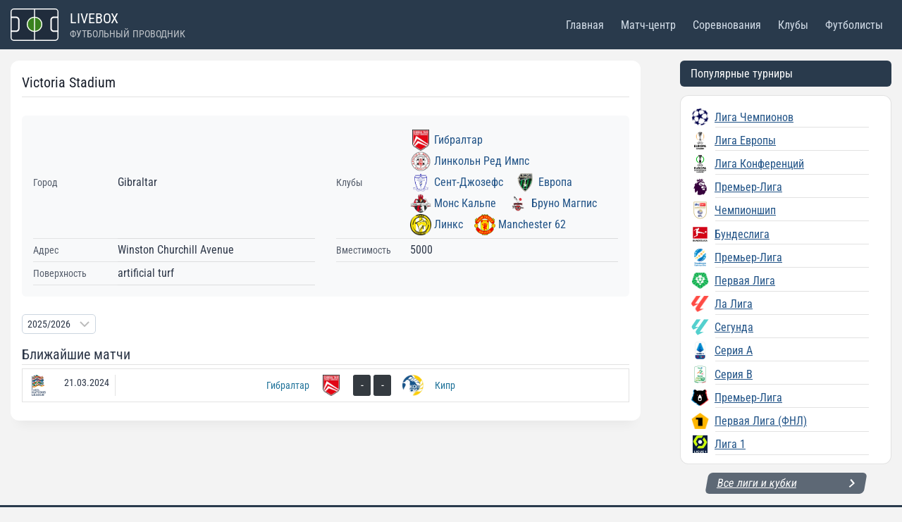

--- FILE ---
content_type: text/html; charset=UTF-8
request_url: https://livebox.su/stadium/victoria-stadium/
body_size: 44820
content:
<!doctype html>
<html lang="ru-RU" class="no-js" itemtype="https://schema.org/Blog" itemscope>
<head>
	<meta charset="UTF-8">
	<meta name="viewport" content="width=device-width, initial-scale=1, minimum-scale=1">
	<meta name='robots' content='noindex, follow' />

	<!-- This site is optimized with the Yoast SEO plugin v26.8 - https://yoast.com/product/yoast-seo-wordpress/ -->
	<title>Victoria Stadium: информация о стадионе, расписание матчей, фото | Livebox</title>
	<meta name="description" content="Victoria Stadium - расписание и результаты домашних матчей, информация о стадионе и фотографии" />
	<meta property="og:locale" content="ru_RU" />
	<meta property="og:type" content="article" />
	<meta property="og:title" content="Victoria Stadium: информация о стадионе, расписание матчей, фото | Livebox" />
	<meta property="og:description" content="Victoria Stadium - расписание и результаты домашних матчей, информация о стадионе и фотографии" />
	<meta property="og:url" content="https://livebox.su/stadium/victoria-stadium/" />
	<meta property="og:site_name" content="Livebox" />
	<meta name="twitter:card" content="summary_large_image" />
	<meta name="twitter:site" content="@livebox32741363" />
	<script type="application/ld+json" class="yoast-schema-graph">{"@context":"https://schema.org","@graph":[{"@type":"WebPage","@id":"https://livebox.su/stadium/victoria-stadium/","url":"https://livebox.su/stadium/victoria-stadium/","name":"Victoria Stadium: информация о стадионе, расписание матчей, фото | Livebox","isPartOf":{"@id":"https://livebox.su/#website"},"datePublished":"2021-10-08T20:45:48+00:00","description":"Victoria Stadium - расписание и результаты домашних матчей, информация о стадионе и фотографии","breadcrumb":{"@id":"https://livebox.su/stadium/victoria-stadium/#breadcrumb"},"inLanguage":"ru-RU","potentialAction":[{"@type":"ReadAction","target":["https://livebox.su/stadium/victoria-stadium/"]}]},{"@type":"BreadcrumbList","@id":"https://livebox.su/stadium/victoria-stadium/#breadcrumb","itemListElement":[{"@type":"ListItem","position":1,"name":"Главная","item":"https://livebox.su/"},{"@type":"ListItem","position":2,"name":"Стадионы","item":"https://livebox.su/stadium/"},{"@type":"ListItem","position":3,"name":"Victoria Stadium"}]},{"@type":"WebSite","@id":"https://livebox.su/#website","url":"https://livebox.su/","name":"Livebox","description":"","publisher":{"@id":"https://livebox.su/#/schema/person/81ca9f3d9660c709ae9e4639d76f6aa0"},"potentialAction":[{"@type":"SearchAction","target":{"@type":"EntryPoint","urlTemplate":"https://livebox.su/?s={search_term_string}"},"query-input":{"@type":"PropertyValueSpecification","valueRequired":true,"valueName":"search_term_string"}}],"inLanguage":"ru-RU"},{"@type":["Person","Organization"],"@id":"https://livebox.su/#/schema/person/81ca9f3d9660c709ae9e4639d76f6aa0","name":"Валерий Поддубный","image":{"@type":"ImageObject","inLanguage":"ru-RU","@id":"https://livebox.su/#/schema/person/image/","url":"https://livebox.su/wp-content/uploads/2022/07/ezgif-1-ca84680f93.webp","contentUrl":"https://livebox.su/wp-content/uploads/2022/07/ezgif-1-ca84680f93.webp","width":1920,"height":1080,"caption":"Валерий Поддубный"},"logo":{"@id":"https://livebox.su/#/schema/person/image/"},"description":"Спортивный обозреватель, автор новостной ленты сайта livebox.su. Источниками большинства новостей являются официальные twitter, facebook и instagram аккаунты футбольных клубов и игроков, а также официальные сайты.","sameAs":["https://livebox.su/","https://www.pinterest.com/alexhlamov/","https://x.com/https://twitter.com/livebox32741363"]}]}</script>
	<!-- / Yoast SEO plugin. -->


<link rel='dns-prefetch' href='//www.googletagmanager.com' />
			<script>document.documentElement.classList.remove( 'no-js' );</script>
			<style id='wp-img-auto-sizes-contain-inline-css'>
img:is([sizes=auto i],[sizes^="auto," i]){contain-intrinsic-size:3000px 1500px}
/*# sourceURL=wp-img-auto-sizes-contain-inline-css */
</style>
<style id='wp-emoji-styles-inline-css'>

	img.wp-smiley, img.emoji {
		display: inline !important;
		border: none !important;
		box-shadow: none !important;
		height: 1em !important;
		width: 1em !important;
		margin: 0 0.07em !important;
		vertical-align: -0.1em !important;
		background: none !important;
		padding: 0 !important;
	}
/*# sourceURL=wp-emoji-styles-inline-css */
</style>
<style id='classic-theme-styles-inline-css'>
/*! This file is auto-generated */
.wp-block-button__link{color:#fff;background-color:#32373c;border-radius:9999px;box-shadow:none;text-decoration:none;padding:calc(.667em + 2px) calc(1.333em + 2px);font-size:1.125em}.wp-block-file__button{background:#32373c;color:#fff;text-decoration:none}
/*# sourceURL=/wp-includes/css/classic-themes.min.css */
</style>
<link rel='stylesheet' id='kadence-global-css' href='https://livebox.su/wp-content/themes/kadence/assets/css/global.min.css?ver=1.4.3' media='all' />
<style id='kadence-global-inline-css'>
/* Kadence Base CSS */
:root{--global-palette1:#2B6CB0;--global-palette2:#215387;--global-palette3:#1A202C;--global-palette4:#2D3748;--global-palette5:#4A5568;--global-palette6:#718096;--global-palette7:#EDF2F7;--global-palette8:#F7FAFC;--global-palette9:#ffffff;--global-palette10:oklch(from var(--global-palette1) calc(l + 0.10 * (1 - l)) calc(c * 1.00) calc(h + 180) / 100%);--global-palette11:#13612e;--global-palette12:#1159af;--global-palette13:#b82105;--global-palette14:#f7630c;--global-palette15:#f5a524;--global-palette9rgb:255, 255, 255;--global-palette-highlight:var(--global-palette2);--global-palette-highlight-alt:var(--global-palette1);--global-palette-highlight-alt2:#cd1a1a;--global-palette-btn-bg:var(--global-palette1);--global-palette-btn-bg-hover:var(--global-palette2);--global-palette-btn:var(--global-palette9);--global-palette-btn-hover:var(--global-palette9);--global-palette-btn-sec-bg:var(--global-palette7);--global-palette-btn-sec-bg-hover:var(--global-palette2);--global-palette-btn-sec:var(--global-palette3);--global-palette-btn-sec-hover:var(--global-palette9);--global-body-font-family:'Roboto Condensed', sans-serif;--global-heading-font-family:inherit;--global-primary-nav-font-family:inherit;--global-fallback-font:sans-serif;--global-display-fallback-font:sans-serif;--global-content-width:1344px;--global-content-wide-width:calc(1344px + 230px);--global-content-narrow-width:842px;--global-content-edge-padding:15px;--global-content-boxed-padding:1rem;--global-calc-content-width:calc(1344px - var(--global-content-edge-padding) - var(--global-content-edge-padding) );--wp--style--global--content-size:var(--global-calc-content-width);}.wp-site-blocks{--global-vw:calc( 100vw - ( 0.5 * var(--scrollbar-offset)));}body{background:#f3f3f3;}body, input, select, optgroup, textarea{font-style:normal;font-weight:normal;font-size:16px;line-height:1.6;font-family:var(--global-body-font-family);color:var(--global-palette4);}.content-bg, body.content-style-unboxed .site{background:var(--global-palette9);}h1,h2,h3,h4,h5,h6{font-family:var(--global-heading-font-family);}h1{font-style:normal;font-weight:normal;font-size:32px;line-height:1.5;color:var(--global-palette3);}h2{font-style:normal;font-weight:normal;font-size:28px;line-height:1.5;color:var(--global-palette3);}h3{font-style:normal;font-weight:normal;font-size:24px;line-height:1.5;color:var(--global-palette3);}h4{font-style:normal;font-weight:normal;font-size:22px;line-height:1.5;color:var(--global-palette4);}h5{font-style:normal;font-weight:normal;font-size:20px;line-height:1.5;color:var(--global-palette4);}h6{font-style:normal;font-weight:normal;font-size:18px;line-height:1.5;color:var(--global-palette5);}.entry-hero .kadence-breadcrumbs{max-width:1344px;}.site-container, .site-header-row-layout-contained, .site-footer-row-layout-contained, .entry-hero-layout-contained, .comments-area, .alignfull > .wp-block-cover__inner-container, .alignwide > .wp-block-cover__inner-container{max-width:var(--global-content-width);}.content-width-narrow .content-container.site-container, .content-width-narrow .hero-container.site-container{max-width:var(--global-content-narrow-width);}@media all and (min-width: 1574px){.wp-site-blocks .content-container  .alignwide{margin-left:-115px;margin-right:-115px;width:unset;max-width:unset;}}@media all and (min-width: 1102px){.content-width-narrow .wp-site-blocks .content-container .alignwide{margin-left:-130px;margin-right:-130px;width:unset;max-width:unset;}}.content-style-boxed .wp-site-blocks .entry-content .alignwide{margin-left:calc( -1 * var( --global-content-boxed-padding ) );margin-right:calc( -1 * var( --global-content-boxed-padding ) );}.content-area{margin-top:1rem;margin-bottom:1rem;}@media all and (max-width: 1024px){.content-area{margin-top:1rem;margin-bottom:1rem;}}@media all and (max-width: 767px){.content-area{margin-top:0rem;margin-bottom:0rem;}}@media all and (max-width: 1024px){:root{--global-content-boxed-padding:1rem;}}@media all and (max-width: 767px){:root{--global-content-boxed-padding:1rem;}}.entry-content-wrap{padding:1rem;}@media all and (max-width: 1024px){.entry-content-wrap{padding:1rem;}}@media all and (max-width: 767px){.entry-content-wrap{padding:1rem;}}.entry.single-entry{box-shadow:0px 15px 15px -10px rgba(0,0,0,0.05);border-radius:12px 12px 12px 12px;}.entry.loop-entry{box-shadow:0px 15px 15px -10px rgba(0,0,0,0.05);}.loop-entry .entry-content-wrap{padding:1rem;}@media all and (max-width: 1024px){.loop-entry .entry-content-wrap{padding:1rem;}}@media all and (max-width: 767px){.loop-entry .entry-content-wrap{padding:1rem;}}.has-sidebar:not(.has-left-sidebar) .content-container{grid-template-columns:1fr 300px;}.has-sidebar.has-left-sidebar .content-container{grid-template-columns:300px 1fr;}.primary-sidebar.widget-area .widget{margin-bottom:1em;font-style:normal;font-weight:normal;font-size:16px;color:var(--global-palette4);}.primary-sidebar.widget-area .widget-title{font-style:normal;font-weight:normal;font-size:18px;line-height:1.5;color:var(--global-palette3);}button, .button, .wp-block-button__link, input[type="button"], input[type="reset"], input[type="submit"], .fl-button, .elementor-button-wrapper .elementor-button, .wc-block-components-checkout-place-order-button, .wc-block-cart__submit{box-shadow:0px 0px 0px -7px rgba(0,0,0,0);}button:hover, button:focus, button:active, .button:hover, .button:focus, .button:active, .wp-block-button__link:hover, .wp-block-button__link:focus, .wp-block-button__link:active, input[type="button"]:hover, input[type="button"]:focus, input[type="button"]:active, input[type="reset"]:hover, input[type="reset"]:focus, input[type="reset"]:active, input[type="submit"]:hover, input[type="submit"]:focus, input[type="submit"]:active, .elementor-button-wrapper .elementor-button:hover, .elementor-button-wrapper .elementor-button:focus, .elementor-button-wrapper .elementor-button:active, .wc-block-cart__submit:hover{box-shadow:0px 15px 25px -7px rgba(0,0,0,0.1);}.kb-button.kb-btn-global-outline.kb-btn-global-inherit{padding-top:calc(px - 2px);padding-right:calc(px - 2px);padding-bottom:calc(px - 2px);padding-left:calc(px - 2px);}@media all and (min-width: 1025px){.transparent-header .entry-hero .entry-hero-container-inner{padding-top:70px;}}@media all and (max-width: 1024px){.mobile-transparent-header .entry-hero .entry-hero-container-inner{padding-top:70px;}}@media all and (max-width: 767px){.mobile-transparent-header .entry-hero .entry-hero-container-inner{padding-top:70px;}}#kt-scroll-up-reader, #kt-scroll-up{border:0px none currentColor;border-radius:5px 5px 5px 5px;background:#41aff8;bottom:30px;font-size:1.3em;padding:0.4em 0.4em 0.4em 0.4em;}#kt-scroll-up-reader.scroll-up-side-right, #kt-scroll-up.scroll-up-side-right{right:30px;}#kt-scroll-up-reader.scroll-up-side-left, #kt-scroll-up.scroll-up-side-left{left:30px;}@media all and (max-width: 1024px){#kt-scroll-up-reader, #kt-scroll-up{bottom:30px;font-size:1.3em;}#kt-scroll-up-reader.scroll-up-side-right, #kt-scroll-up.scroll-up-side-right{right:40px;}#kt-scroll-up-reader.scroll-up-side-left, #kt-scroll-up.scroll-up-side-left{left:40px;}}@media all and (max-width: 767px){#kt-scroll-up-reader, #kt-scroll-up{bottom:30px;font-size:1.3em;}#kt-scroll-up-reader.scroll-up-side-right, #kt-scroll-up.scroll-up-side-right{right:20px;}#kt-scroll-up-reader.scroll-up-side-left, #kt-scroll-up.scroll-up-side-left{left:20px;}}
/* Kadence Header CSS */
@media all and (max-width: 1024px){.mobile-transparent-header #masthead{position:absolute;left:0px;right:0px;z-index:100;}.kadence-scrollbar-fixer.mobile-transparent-header #masthead{right:var(--scrollbar-offset,0);}.mobile-transparent-header #masthead, .mobile-transparent-header .site-top-header-wrap .site-header-row-container-inner, .mobile-transparent-header .site-main-header-wrap .site-header-row-container-inner, .mobile-transparent-header .site-bottom-header-wrap .site-header-row-container-inner{background:transparent;}.site-header-row-tablet-layout-fullwidth, .site-header-row-tablet-layout-standard{padding:0px;}}@media all and (min-width: 1025px){.transparent-header #masthead{position:absolute;left:0px;right:0px;z-index:100;}.transparent-header.kadence-scrollbar-fixer #masthead{right:var(--scrollbar-offset,0);}.transparent-header #masthead, .transparent-header .site-top-header-wrap .site-header-row-container-inner, .transparent-header .site-main-header-wrap .site-header-row-container-inner, .transparent-header .site-bottom-header-wrap .site-header-row-container-inner{background:transparent;}}.site-branding a.brand img{max-width:68px;}.site-branding a.brand img.svg-logo-image{width:68px;}.site-branding{padding:0px 0px 0px 0px;}#masthead, #masthead .kadence-sticky-header.item-is-fixed:not(.item-at-start):not(.site-header-row-container):not(.site-main-header-wrap), #masthead .kadence-sticky-header.item-is-fixed:not(.item-at-start) > .site-header-row-container-inner{background:#ffffff;}.site-main-header-wrap .site-header-row-container-inner{background:#293a4c;}.site-main-header-inner-wrap{min-height:70px;}.header-navigation[class*="header-navigation-style-underline"] .header-menu-container.primary-menu-container>ul>li>a:after{width:calc( 100% - 1.5em);}.main-navigation .primary-menu-container > ul > li.menu-item > a{padding-left:calc(1.5em / 2);padding-right:calc(1.5em / 2);color:#d5dfea;}.main-navigation .primary-menu-container > ul > li.menu-item .dropdown-nav-special-toggle{right:calc(1.5em / 2);}.main-navigation .primary-menu-container > ul li.menu-item > a{font-style:normal;font-weight:normal;font-size:16px;}.main-navigation .primary-menu-container > ul > li.menu-item > a:hover{color:#9ba8b3;}.main-navigation .primary-menu-container > ul > li.menu-item.current-menu-item > a{color:#5eb4f6;background:#17212b;}.header-navigation .header-menu-container ul ul.sub-menu, .header-navigation .header-menu-container ul ul.submenu{background:var(--global-palette3);box-shadow:0px 2px 13px 0px rgba(0,0,0,0.1);}.header-navigation .header-menu-container ul ul li.menu-item, .header-menu-container ul.menu > li.kadence-menu-mega-enabled > ul > li.menu-item > a{border-bottom:1px solid rgba(255,255,255,0.1);border-radius:0px 0px 0px 0px;}.header-navigation .header-menu-container ul ul li.menu-item > a{width:200px;padding-top:1em;padding-bottom:1em;color:var(--global-palette8);font-size:12px;}.header-navigation .header-menu-container ul ul li.menu-item > a:hover{color:var(--global-palette9);background:var(--global-palette4);border-radius:0px 0px 0px 0px;}.header-navigation .header-menu-container ul ul li.menu-item.current-menu-item > a{color:var(--global-palette9);background:var(--global-palette4);border-radius:0px 0px 0px 0px;}.mobile-toggle-open-container .menu-toggle-open, .mobile-toggle-open-container .menu-toggle-open:focus{color:#cbd7e5;padding:0.4em 0.6em 0.4em 0.6em;font-size:14px;}.mobile-toggle-open-container .menu-toggle-open.menu-toggle-style-bordered{border:1px solid currentColor;}.mobile-toggle-open-container .menu-toggle-open .menu-toggle-icon{font-size:24px;}.mobile-toggle-open-container .menu-toggle-open:hover, .mobile-toggle-open-container .menu-toggle-open:focus-visible{color:#8293a1;}.mobile-navigation ul li{font-style:normal;font-weight:normal;font-size:15px;}.mobile-navigation ul li a{padding-top:1em;padding-bottom:1em;}.mobile-navigation ul li > a, .mobile-navigation ul li.menu-item-has-children > .drawer-nav-drop-wrap{color:var(--global-palette8);}.mobile-navigation ul li.current-menu-item > a, .mobile-navigation ul li.current-menu-item.menu-item-has-children > .drawer-nav-drop-wrap{color:#d5dfea;}.mobile-navigation ul li.menu-item-has-children .drawer-nav-drop-wrap, .mobile-navigation ul li:not(.menu-item-has-children) a{border-bottom:1px solid rgba(255,255,255,0.1);}.mobile-navigation:not(.drawer-navigation-parent-toggle-true) ul li.menu-item-has-children .drawer-nav-drop-wrap button{border-left:1px solid rgba(255,255,255,0.1);}#mobile-drawer .drawer-inner, #mobile-drawer.popup-drawer-layout-fullwidth.popup-drawer-animation-slice .pop-portion-bg, #mobile-drawer.popup-drawer-layout-fullwidth.popup-drawer-animation-slice.pop-animated.show-drawer .drawer-inner{background:#293a4c;}#mobile-drawer .drawer-header .drawer-toggle{padding:0.6em 0.15em 0.6em 0.15em;font-size:24px;}
/* Kadence Footer CSS */
.site-top-footer-wrap .site-footer-row-container-inner{background:#293a4c;}.site-footer .site-top-footer-wrap a:not(.button):not(.wp-block-button__link):not(.wp-element-button){color:#dde5ee;}.site-footer .site-top-footer-wrap a:not(.button):not(.wp-block-button__link):not(.wp-element-button):hover{color:#9ba8b3;}.site-top-footer-inner-wrap{padding-top:20px;padding-bottom:20px;grid-column-gap:10px;grid-row-gap:10px;}.site-top-footer-inner-wrap .widget{margin-bottom:10px;}.site-top-footer-inner-wrap .site-footer-section:not(:last-child):after{right:calc(-10px / 2);}
/*# sourceURL=kadence-global-inline-css */
</style>
<link rel='stylesheet' id='kadence-header-css' href='https://livebox.su/wp-content/themes/kadence/assets/css/header.min.css?ver=1.4.3' media='all' />
<link rel='stylesheet' id='kadence-content-css' href='https://livebox.su/wp-content/themes/kadence/assets/css/content.min.css?ver=1.4.3' media='all' />
<link rel='stylesheet' id='kadence-sidebar-css' href='https://livebox.su/wp-content/themes/kadence/assets/css/sidebar.min.css?ver=1.4.3' media='all' />
<link rel='stylesheet' id='kadence-related-posts-css' href='https://livebox.su/wp-content/themes/kadence/assets/css/related-posts.min.css?ver=1.4.3' media='all' />
<link rel='stylesheet' id='kad-splide-css' href='https://livebox.su/wp-content/themes/kadence/assets/css/kadence-splide.min.css?ver=1.4.3' media='all' />
<link rel='stylesheet' id='kadence-footer-css' href='https://livebox.su/wp-content/themes/kadence/assets/css/footer.min.css?ver=1.4.3' media='all' />
<link rel='stylesheet' id='anwp-fl-premium-styles-css' href='https://livebox.su/wp-content/plugins/football-leagues-by-anwppro-premium-premium/public/css/styles.min.css?ver=0.17.1' media='all' />
<link rel='stylesheet' id='anwpfl_styles-css' href='https://livebox.su/wp-content/plugins/football-leagues-by-anwppro/public/css/styles.min.css?ver=0.17.1' media='all' />
<style id='anwpfl_styles-inline-css'>
@media (min-width: 576px) { .match-slim__date-wrapper {min-width: 85px} .match-slim__date-wrapper + .match-list__live-block {min-width: 85px} }
[fl-x-cloak] { display: none !important; } .anwpfl-not-ready {opacity: 0; transition: opacity 0.5s ease; visibility: hidden;} .anwpfl-ready .anwpfl-not-ready {opacity: 1; visibility: visible;} body:not(.anwpfl-ready) .anwpfl-not-ready-0 {display: none !important;}
/*# sourceURL=anwpfl_styles-inline-css */
</style>
<link rel='stylesheet' id='anwpfl_legacy_bootstrap-css' href='https://livebox.su/wp-content/plugins/football-leagues-by-anwppro/public/css/styles-legacy-bootstrap.min.css?ver=0.17.1' media='all' />
<link rel='stylesheet' id='anwpfl_legacy_grid-css' href='https://livebox.su/wp-content/plugins/football-leagues-by-anwppro/public/css/styles-legacy-grid.min.css?ver=0.17.1' media='all' />
<style id='kadence-blocks-global-variables-inline-css'>
:root {--global-kb-font-size-sm:clamp(0.8rem, 0.73rem + 0.217vw, 0.9rem);--global-kb-font-size-md:clamp(1.1rem, 0.995rem + 0.326vw, 1.25rem);--global-kb-font-size-lg:clamp(1.75rem, 1.576rem + 0.543vw, 2rem);--global-kb-font-size-xl:clamp(2.25rem, 1.728rem + 1.63vw, 3rem);--global-kb-font-size-xxl:clamp(2.5rem, 1.456rem + 3.26vw, 4rem);--global-kb-font-size-xxxl:clamp(2.75rem, 0.489rem + 7.065vw, 6rem);}
/*# sourceURL=kadence-blocks-global-variables-inline-css */
</style>
<script src="https://livebox.su/wp-content/plugins/football-leagues-by-anwppro/vendor/micromodal/micromodal.min.js?ver=0.4.10" id="micromodal-js"></script>

<!-- Сниппет тегов Google (gtag.js), добавленный Site Kit -->
<!-- Сниппет Google Analytics добавлен с помощью Site Kit -->
<script src="https://www.googletagmanager.com/gtag/js?id=G-PLFQPJK0CG" id="google_gtagjs-js" async></script>
<script id="google_gtagjs-js-after">
window.dataLayer = window.dataLayer || [];function gtag(){dataLayer.push(arguments);}
gtag("set","linker",{"domains":["livebox.su"]});
gtag("js", new Date());
gtag("set", "developer_id.dZTNiMT", true);
gtag("config", "G-PLFQPJK0CG");
 window._googlesitekit = window._googlesitekit || {}; window._googlesitekit.throttledEvents = []; window._googlesitekit.gtagEvent = (name, data) => { var key = JSON.stringify( { name, data } ); if ( !! window._googlesitekit.throttledEvents[ key ] ) { return; } window._googlesitekit.throttledEvents[ key ] = true; setTimeout( () => { delete window._googlesitekit.throttledEvents[ key ]; }, 5 ); gtag( "event", name, { ...data, event_source: "site-kit" } ); }; 
//# sourceURL=google_gtagjs-js-after
</script>
<link rel="https://api.w.org/" href="https://livebox.su/wp-json/" /><meta name="generator" content="Site Kit by Google 1.171.0" /><link rel="preload" href="https://livebox.su/wp-content/fonts/roboto-condensed/ieVo2ZhZI2eCN5jzbjEETS9weq8-_d6T_POl0fRJeyWyosBO5Xw.woff2" as="font" type="font/woff2" crossorigin><link rel='stylesheet' id='kadence-fonts-gfonts-css' href='https://livebox.su/wp-content/fonts/9fbaa3411b9f6a2a59d9def34a4f581f.css?ver=1.4.3' media='all' />
<link rel="icon" href="https://livebox.su/wp-content/uploads/2024/01/cropped-fav-x-32x32.png" sizes="32x32" />
<link rel="icon" href="https://livebox.su/wp-content/uploads/2024/01/cropped-fav-x-192x192.png" sizes="192x192" />
<link rel="apple-touch-icon" href="https://livebox.su/wp-content/uploads/2024/01/cropped-fav-x-180x180.png" />
<meta name="msapplication-TileImage" content="https://livebox.su/wp-content/uploads/2024/01/cropped-fav-x-270x270.png" />
		<style id="wp-custom-css">
			.match-scoreboard .club-form .club-form__item-pro {
    border-radius: 2px;
}

.anwp-fl-show-odds__place-scoreboard-center {
	
margin-top: 5px;
margin-bottom: 10px;
}

.anwp-fl-show-odds>a, .anwp-fl-show-odds>div {
	
		align-items: center;
    background: #00b3ff;
    border: 1px solid #fff;
    border-radius: 20px;
    color: #fff;
    display: flex;
    font-size: 14px;
    font-weight: 400;
    padding-right: 10px;
    text-decoration: none;
}
.anwp-fl-show-odds__bet {
	color: #fff;
}
.odds__updated-text {
	display:none;
}
.odds__updated-date {
	display:none;
}
.anwp-fl-show-odds a[href]:active, .anwp-fl-show-odds a[href]:focus, .anwp-fl-show-odds a[href]:hover {
    background: #0085ba;
    border: 1px solid #fff;
    text-decoration: none;
}
/* box */
.box {
background-color: #fff;
    border-left: 1px solid hsla(0, 0%, 8%, .12);
    border-right: 1px solid hsla(0, 0%, 8%, .12);
    box-shadow: 0 4px 12px rgba(0, 0, 0, .12);
    padding: 10px 24px 5px 30.5px;
    position: relative;
    margin-top: 10px;
    border-radius: 12px 12px 0 0;
}

@media screen and (max-width: 1023px) {
    .box {
        border: none;
        box-shadow: unset;
        margin-bottom: 15px;
        order: 1;
        padding: 16px 12px 0 0;
    }
}

.box h1 {
border-bottom: none;
}

/* LIVE */
.livem a {
color:#d10614;
}
/* Блок для БК Матч */
.watch-match-info {
margin-top: 15px !important;
font-size: 12px;
color: #6f8caa;
}

.watch-match-p p:before {
    color: #00b1ff;
    content: "+";
    font-family: Montserrat,"Montserrat",sans-serif;
    font-size: 18px;
    font-style: italic;
    font-weight: 700;
    margin-right: 10px;
}
.watch-match-p p {
margin-bottom: 5px;
}

.watch-match-p p:last-child {
margin-bottom: 15px;
}
.watch-match-p p:first-child {
margin-top: 15px;
}

.watch-match {
font-size: 20px;
font-style: italic;

}
.match-watch-btn {
	background-color:#00b3ff;
	border-radius:12px;
	display:flex;
	justify-content:center;
	cursor:pointer;
	color:#ffffff;
	font-size:16px;
	padding:10px 50px;
	text-decoration:none;
	font-style: italic;
  text-transform: uppercase;
}

.match-watch-btn:hover {
	background-color:#32c2ff;
	color:#ffffff;
	transition: .2s;
}
.match-watch-btn:active {
	position:relative;
}

.friendly-head {
    text-transform: none;
    word-spacing: 0;
    border-bottom: 1px solid hsla(0,0%,8%,.12);
    line-height: 1.4;
    margin-bottom: 5px;
    margin-top: 15px;
		font-size: 20px;
}

/* Таблица главная */
.bk-main {
border:none;
}
.bk-main tr:nth-child(odd) {
    background: rgba(239,241,242,.5);
}
.bk-main td:first-of-type {
    border-radius: 8px 0 0 8px;
    color: hsla(0,0%,8%,.6);
    vertical-align: middle;
    width: 130px;
}
@media screen and (max-width: 767px) {
.bk-main td:first-of-type {
    white-space: normal;
    width: 100px;
}
}
.bk-main td {
    font-weight: 400;
    line-height: 24px;
    padding: 15px 15.5px;
}
@media screen and (max-width: 767px) {
.bk-main td {
    line-height: 18px;
    padding: 15px 8px 15px 12px;
}
}
.bk-main table, .bk-main td, .bk-main th {
    border-collapse: collapse;
		text-align: left;
		border: none;
}
.bk-main td:last-of-type {
    border-radius: 0 8px 8px 0;
		line-height:inherit;
}
.bk-main .flags {
    align-items: center;
    display: flex;
    flex-wrap: wrap;
}
.bk-main .flags span {
    display: flex;
    height: 22px;
    margin-bottom: 8px;
    margin-right: 8px;
    min-width: 30px;
    width: 30px;
}

/* Клубы шорткод */
.englandclubs,.spainclubs,.italyclubs,.germanyclubs {
margin-bottom:15px;
}
.englandclubs .clubs-shortcode__wrapper.m-1 {
margin: 0 10px 10px 0 !important;
width: calc(25% - 10px);
display: flex;
background-image: url(https://livebox.su/wp-content/uploads/2023/12/avatar-bg.svg);
background-repeat: no-repeat;
background-position: right;
background-size: contain;
background-color: hsl(295deg 100% 12% / 10%);
}
@media screen and (max-width: 767px) {
.englandclubs .clubs-shortcode__wrapper.m-1 {
width: calc(50% - 10px);
}
}
.spainclubs .clubs-shortcode__wrapper.m-1 {
margin: 0 10px 10px 0 !important;
width: calc(25% - 10px);
display: flex;
background-image: url(https://livebox.su/wp-content/uploads/2023/12/avatar-bg.svg);
background-repeat: no-repeat;
background-position: right;
background-size: contain;
background-color: hsl(3deg 100% 63% / 10%);
}
@media screen and (max-width: 767px) {
.spainclubs .clubs-shortcode__wrapper.m-1 {
width: calc(50% - 10px);
}
}
.italyclubs .clubs-shortcode__wrapper.m-1 {
margin: 0 10px 10px 0 !important;
width: calc(25% - 10px);
display: flex;
background-image: url(https://livebox.su/wp-content/uploads/2023/12/avatar-bg.svg);
background-repeat: no-repeat;
background-position: right;
background-size: contain;
background-color: hsl(236deg 73% 32% / 10%);
}
@media screen and (max-width: 767px) {
.italyclubs .clubs-shortcode__wrapper.m-1 {
width: calc(50% - 10px);
}
}
.germanyclubs .clubs-shortcode__wrapper.m-1 {
margin: 0 10px 10px 0 !important;
width: calc(25% - 10px);
display: flex;
background-image: url(https://livebox.su/wp-content/uploads/2023/12/avatar-bg.svg);
background-repeat: no-repeat;
background-position: right;
background-size: contain;
background-color: hsl(356deg 94% 43% / 10%);
}
@media screen and (max-width: 767px) {
.germanyclubs .clubs-shortcode__wrapper.m-1 {
width: calc(50% - 10px);
}
}
.clubs-shortcode__wrapper.m-1 {
margin: 0 10px 10px 0 !important;
width: calc(25% - 10px);
display: flex;
background-image: url(https://livebox.su/wp-content/uploads/2023/12/avatar-bg.svg);
background-repeat: no-repeat;
background-position: right;
background-size: contain;
background-color: hsla(0,0%,8%,.1);
}
@media screen and (max-width: 767px) {
.clubs-shortcode__wrapper.m-1 {
width: calc(50% - 10px);
}
}
.clubs-shortcode__text {
width:90px !important;
margin-top: 15px;
}
@media screen and (max-width: 767px) {
.clubs-shortcode__text {
width:120px !important;
}
}
.clubs-shortcode__logo.mx-auto {
margin-left: 10px!important;
margin-right: 20px!important;
}
/* Кнопка Загрузить еще */
.anwp-fl-btn {
		background-color: #293a4c;
    border-radius: 6px;
		border: none;
    color: #fff;
    height: 30px;
    padding: 4px 29px;
    white-space: nowrap;
    width: 150px;
		font-size: 15px;
    transform: skew(170deg, 0deg);
		transition:none;
}
.anwp-fl-btn:hover {
    background-color: #3E4D5D;
    text-decoration: none;
    transition-duration:none;
}
.anwp-fl-btn__load-more--active .anwp-fl-spinner {
    display: none;
}

/* Меню-соревнования */
.matches-list__leagues {
    background-color:#fff;
		border: 1px solid hsla(0,0%,8%,.12);
    border-radius: 12px;
    display: block;
    height: fit-content;
    min-width: 260px;
    padding: 12px 0;
		margin-bottom:12px;
}
.league-container .title {
    color: hsla(0,0%,8%,.48);
    display: block;
    font-size: 12px;
    line-height: 16px;
    margin-bottom: 5px;
    padding: 0 16px;
}
.league-container .item {
    padding: 5.6px 14px 2.6px 15px;
		position:relative;
}
.league-container .item:after {
            content:"";
            position:absolute;
            bottom:0;
            width:calc(100% - 80px);
            height:1px;
            margin-left:34px;
            background:hsla(0,0%,8%,.12);
}
.league-container .item img {
    display: inline-block;
    margin-right: 8px;
    min-width: 25px;
		max-height: 25px;
    overflow: hidden;
    object-fit: contain;
}

/* Текст в клубе */
.clubfacts {
border:1px solid hsla(0,0%,8%,.12);
border-radius:6px;
padding:15px;
margin-top:10px;
}
.clubfacts p {
margin-bottom:15px;
}

.factstext p:before {
		color: #00b1ff;
    content: "+";
    font-family: Montserrat,"Montserrat",sans-serif;
    font-size: 18px;
    font-style: italic;
    font-weight: 700;
		margin-right:10px;
}

.matchreview p:before {
    color: #00b1ff;
    content: "+";
    font-family: Montserrat,"Montserrat",sans-serif;
    font-size: 18px;
    font-style: italic;
    font-weight: 700;
		margin-right:10px;
}

.matchesmain a:before {
    color: #00b1ff;
    content: "+";
    font-family: Montserrat,"Montserrat",sans-serif;
    font-size: 16px;
    font-style: italic;
    font-weight: 700;
		margin-right:10px;
}
.mainlink a:before {
content: none;
}
.clubfacts h2 {
font-style:italic;
border-bottom:none;
}
.factstitle {
padding-bottom:10px;
font-size:20px;
font-style:italic;
}
/* Бонус БК */
.bonus-line {
    margin: 16px 0;
    border-radius: 12px;
    box-shadow: 0 2px 14px 0 rgba(0,0,0,.1);
    background-color: #fff;
    overflow: hidden;
    display: flex;
    align-items: center;
    justify-content: space-between;
}
@media screen and (max-width: 767px) {
.bonus-line {
    margin: 16px 0;
    border-radius: 12px;
    box-shadow: 0 2px 14px 0 rgba(0,0,0,.1);
    background-color: #fff;
		overflow: unset;
    display: flow;
    align-items: unset;
    justify-content: unset;
}
}
.bonus-line .bonus-text-wrapper {
    padding: 12px 0 16px 20px;
    width: 500px;
}
@media screen and (max-width: 767px) {
.bonus-line .bonus-text-wrapper {
padding: 12px 16px 16px 12px;
		width: unset;
		}
		}
.bonus-line__active-to {
    display: inline;
    background: #f8f8f8;
    border-radius: 4px;
    padding: 4px 12px;
    font-weight: 400;
    font-size: 12px;
    line-height: 16px;
    letter-spacing: .215px;
    color: #9a9caf;
}
.bonus-line__title {
    margin: 8px 0 8px 4px;
    font-weight: 700;
    font-size: 24px;
    line-height: 26px;
    color: #000;
    opacity: .87;
}
.bonus-line .bonus-promo-wrapper {
    padding: 30px 20px 15px;
    width: 200px;
    background-color: #293a4c;
}
@media screen and (max-width: 767px) {
		.bonus-line .bonus-promo-wrapper {
		padding: 12px 16px 16px 20px;
    background-color: #293a4c;
    border-radius: 0 0 10px 10px;
		width:unset;
}
}
.bonus-line__money {
    font-weight: 900;
    font-size: 32px;
    line-height: 36px;
    color: #fff;
    text-shadow: 0 2px 16px rgba(0,0,0,.1);
    text-align: center;
    margin-bottom: 22px;
}
@media screen and (max-width: 767px) {
.bonus-line__money {
    margin-bottom: unset;
    font-weight: 900;
    font-size: 32px;
    line-height: 36px;
    color: #fff;
    text-shadow: 0 2px 16px rgba(0,0,0,.1);
    text-align: center;
}
}
.bonus-line .btn {
    padding: 7px 0;
    font-weight: 400;
    font-size: 14px;
    line-height: 22px;
    text-align: center;
    letter-spacing: .286667px;
    width: 100%;
		display: flow;
    color: #fff;
    text-decoration: none;
    border-radius: 6px;
    margin-top: 15px;
		background-color:rgb(243 60 89 / 85%);
}
.bonus-desc {
font-size:14px;
margin-left:4px;
display:block;
}


/* Сайдбар БК */
.side-bookies__container {
    margin-bottom: 12px;
}
.side-bookies__item {
    border: 1px solid hsla(0,0%,8%,.12);
    border-radius: 12px;
    margin-bottom: 8.5px;
    padding: 8.5px 11px 11px;
    position: relative;
		background-color:#fff;
}
@media screen and (max-width: 1023px) {
.side-bookies .bookie__item-bonus {
    padding: 7px 11px 10.5px;
}
}
@media screen and (max-width: 767px) {
.side-bookies .bookie__item-bonus {
		margin-bottom: 5px;
		}
}
.side-bookies__item:last-of-type {
    margin-bottom: 0;
}
.side-bookies__top {
    margin-bottom: 7px;
    padding-left: 1px;
    padding-right: 1px;
}
.fl_c_btn {
    justify-content: space-between;
}
.side-bookies__top span {
    font-size: 18px;
    font-weight: 400;
    line-height: 24px;
}
.side-bookies .bookie__item-rating {
    margin-bottom: 2.5px;
    margin-right: 0;
}

.side-bookies .bookie-name {
    padding-left: 2px;
}
.side-bookies .bookie-logo {
    margin-top: 7px;
    padding-right: 2.5px;
}
.side-bookies__bottom {
    justify-content: space-between;
}
.side-bookies .bookie__item-bonus {
    background-color: unset;
    margin-right: 0;
    padding: 0;
		order:unset;
		min-height: 32px;
}
.side-bookies .bonus-image {
                background-image: url("data:image/svg+xml;charset=utf-8,%3Csvg xmlns='http://www.w3.org/2000/svg' width='20' height='20' fill='none'%3E%3Cpath fill='%23fff' fill-rule='evenodd' d='M9.642 4.626a22.34 22.34 0 0 0-.508-1.206 6.804 6.804 0 0 0-.242-.479 1.643 1.643 0 0 0-.235-.335c-.915-.92-2.497-.919-3.41 0a2.43 2.43 0 0 0 .039 3.457H2.71c-.712 0-1.292.58-1.292 1.292v3.437c0 .426.345.771.77.771h.272v5.167c0 .712.58 1.291 1.291 1.291h12.5c.712 0 1.292-.58 1.292-1.291v-5.167h.27c.426 0 .772-.345.772-.77V7.354c0-.712-.58-1.292-1.292-1.292h-2.577l.04-.04a2.43 2.43 0 0 0 0-3.416c-.914-.92-2.495-.92-3.41 0-.081.081-.16.204-.235.334-.077.136-.16.3-.243.48-.167.358-.345.79-.508 1.205-.134.343-.259.675-.359.948-.1-.273-.224-.605-.359-.948ZM6.34 3.693a.856.856 0 0 1 1.224 0c.317.32.651.911.878 1.47.113.276.193.531.231.726.014.071.022.13.024.174-.299-.003-.772-.165-1.253-.404-.48-.239-.907-.525-1.104-.722a.886.886 0 0 1 0-1.244Zm6.099 0a.89.89 0 0 1 1.224 0c.34.343.34.902 0 1.244-.197.197-.624.483-1.104.722-.481.239-.955.401-1.253.404.002-.045.009-.103.023-.174.038-.195.119-.45.231-.726.227-.559.562-1.15.879-1.47Zm-5.642 6.328a.77.77 0 1 1 0 1.542H4.001v4.917h5.23V7.605H2.96v2.416h3.837Zm6.417 1.542H16v4.917h-5.229V7.605h6.271v2.418l-3.83-.002a.77.77 0 0 0 0 1.542Z' clip-rule='evenodd'/%3E%3C/svg%3E");
                background-position: 50%;
                background-repeat: no-repeat;
                min-width: 32px;
            }
.side-bookies .side-bookies__container .bonus-text {
    font-size: 14px;
    line-height: 14px;
    width: 100%;
		margin-left:0px;
}
.side-bookies .bookie__site-button {
    height: 32px;
    max-width: 80px;
		min-width: 80px;
    padding: 4px 13px;
		color: #fff;
}
.side-bookies .bookie__site-button:hover {
color:#fff;
}
.side-bookies .show-more-button {
    background-color: #5d6875;
    border-radius: 6px;
    color: #fff;
    height: 30px;
    line-height: 24px;
    margin: 0 auto;
    padding: 8px 15.5px 8px 15px;
    white-space: nowrap;
    width: 75%;
		transform: skew(170deg, 0deg);
}
.side-bookies .show-more-button span {
    white-space: nowrap;
		color:#fff;
		font-size:16px;
}

/* Страница букмекеров */
.bk-table {
border:none;
}
.bk-table tr:nth-child(odd) {
    background: rgba(239,241,242,.5);
}
.bk-table td:first-of-type {
    border-radius: 8px 0 0 8px;
    color: hsla(0,0%,8%,.6);
    vertical-align: middle;
    width: 200px;
}
@media screen and (max-width: 767px) {
.bk-table td:first-of-type {
    white-space: normal;
    width: 158px;
}
}
.bk-table td {
    font-weight: 400;
    line-height: 24px;
    padding: 15px 15.5px;
}
@media screen and (max-width: 767px) {
.bk-table td {
    line-height: 18px;
    padding: 15px 8px 15px 12px;
}
}
.bk-table table, .bk-table td, .bk-table th {
    border-collapse: collapse;
		text-align: left;
		border: none;
}
.bk-table td:last-of-type {
    border-radius: 0 8px 8px 0;
		line-height:inherit;
}
.bk-table .flags {
    align-items: center;
    display: flex;
    flex-wrap: wrap;
}
.bk-table .flags span {
    display: flex;
    height: 22px;
    margin-bottom: 8px;
    margin-right: 8px;
    min-width: 30px;
    width: 30px;
}
.textbk {
		background-color: #fff;
    border-left: 1px solid hsla(0,0%,8%,.12);
    border-right: 1px solid hsla(0,0%,8%,.12);
    box-shadow: 0 4px 12px rgba(0,0,0,.12);
    padding: 10px 24px 5px 30.5px;
    position: relative;
    margin-top: 10px;
    border-radius: 0 0 12px 12px;
}
.textbk p:last-child {
margin-bottom:20px;
}

@media screen and (max-width: 1023px) {
.textbk {
    border: none;
    box-shadow: unset;
    margin-bottom: 15px;
    padding: 0 10px 0 10px;
}
}
.textbk .show-more-button {
    background-color: rgb(243 60 89 / 85%);
    border-radius: 6px;
    box-shadow: 0 1px 4px rgba(0,0,0,.25);
    color: #fff;
    height: 48px;
    line-height: 24px;
    margin: 0 auto;
    max-width: 320px;
    padding: 8px 15.5px 8px 30px;
    white-space: nowrap;
    width: 100%;
    margin-bottom: 20px;
    text-decoration: none;
}
.textbk .show-more-button span {
    white-space: nowrap;
		color:#fff;
}
.bk-review__top {
    margin: 15px auto 40px;
    max-width: 1232px;
    width: 100%;
}
@media screen and (max-width: 767px) {
                .bk-review__top {
                    margin:0 auto 32px;
                }
            }
@media screen and (max-width: 1240px) {
                .bk-profile__wrapper {
                    padding:0 0 0 12px;
                }
            }

            @media screen and (max-width: 1023px) {
                .bk-profile__wrapper {
                    display:flex;
                    flex-direction: column;
                    padding: 0;
                }
            }

.bk-profile__top {
    background-color: #fff;
    border: 1px solid hsla(0,0%,8%,.12);
    border-bottom: none;
    border-radius: 12px 12px 0 0;
    box-shadow: 0 4px 12px rgba(0,0,0,.12);
    overflow: hidden;
    padding: 23px 31px 8px 30.5px;
    position: relative;
}
@media screen and (max-width: 1240px) {
                .bk-profile__top {
                    padding-left:0;
                }
            }

            @media screen and (max-width: 1023px) {
                .bk-profile__top {
                    border:none;
                    border-bottom: 1px solid hsla(0,0%,8%,.12);
                    box-shadow: unset;
                    margin-bottom: 15px;
                    order: 1;
                    padding: 16px 12px 0 0;
                }
            }
.bk-profile__top h1 {
    font-size: 28px;
    font-weight: 400;
    letter-spacing: -.02em;
    line-height: 38px;
    width: 70%;
		border-bottom:none;
		padding-bottom:0px;
}
@media screen and (max-width: 1240px) {
                .bk-profile__top h1 {
                    padding-left:12px;
                }
            }

            @media screen and (max-width: 767px) {
                .bk-profile__top h1 {
                    font-size:28px;
                    line-height: 30px;
                    width: 100%;
                }
            }
.bk-profile__top .top {
    justify-content: space-between;
}
@media screen and (max-width: 767px) {
                .bk-profile__top .top {
                    align-items:center;
                    justify-content: unset;
                }
            }
.bk-profile__top .bookie__item-rating {
    align-items: center;
    margin-left: 0;
    margin-right: 0;
    padding-left: 1.5px;
    width: auto;
}
@media screen and (max-width: 1240px) {
                .bk-profile__top .bookie__item-rating {
                    padding-left:12px;
                }
            }

            @media screen and (max-width: 767px) {
                .bk-profile__top .bookie__item-rating {
                    align-items:flex-start;
                    flex-direction: column;
                    margin-right: auto;
                }
            }
.bk-profile__top .bookie-stars {
    margin-top: 3px;
}
@media screen and (max-width: 767px) {
                .bk-profile__top .bookie-stars {
                    margin-bottom:7px;
                    margin-top: 11px;
                }
            }
.bk-profile__top .star-full {
    height: 20.5px;
    margin-right: -0.5px;
    width: 22.5px;
}
@media screen and (max-width: 767px) {
                .bk-profile__top .star-full {
                    height:16.5px;
                    margin-right: 1.5px;
                    width: 16.5px;
                }
            }
.bk-profile__top .bookie__item-grade {
    margin-left: 10.5px;
}
@media screen and (max-width: 767px) {
                .bk-profile__top .bookie__item-grade {
                    margin-left:0;
                    margin-top: 0;
                }
            }
.bk-profile__top .bookie__item-grade span:first-of-type {
    font-size: 28px;
    font-weight: 400;
    line-height: 32px;
}
@media screen and (max-width: 767px) {
                .bk-profile__top .bookie__item-grade span:first-of-type {
                    font-size:26px;
                    line-height: 28px;
                }
            }
.bk-profile__top .bookie__item-grade span:last-of-type {
    line-height: 32px;
}
 @media screen and (max-width: 767px) {
                .bk-profile__top .bookie__item-grade span:last-of-type {
                    font-size:14px;
                    font-weight: 400;
                    line-height: 28px;
                }
            }
.bk-profile__image {
    height: 72px;
    overflow: hidden;
    position: absolute;
    right: 32px;
    top: 40px;
    width: 216px;
}
@media screen and (max-width: 1023px) {
                .bk-profile__image {
                    right:12px;
                    top: 0;
                }
            }

            @media screen and (max-width: 767px) {
                .bk-profile__image {
                    height:50px;
                    left: 0;
                    margin-left: 12px;
                    position: relative;
                    top: unset;
                    width: 150px;
                }
            }
.bk-profile__image img {
    display: block;
    height: 100%;
    width: 100%;
}
.bottom {
    margin-top: 40px;
}
@media screen and (max-width: 1240px) {
                .bottom {
                    padding-left:12px;
                }
            }

            @media screen and (max-width: 1023px) {
                .bottom {
                    margin-bottom:16px;
                }
            }

            @media screen and (max-width: 767px) {
                .bottom {
                    flex-direction:column;
                    margin-top: 12px;
                }
            }
.cash-output span:first-of-type,.payment-systems span:first-of-type {
                color: hsla(0,0%,8%,.48);
                display: block;
                font-size: 12px;
                line-height: 16px;
            }

.cash-output {
                margin-right: 33px;
            }

@media screen and (max-width: 767px) {
                .cash-output {
                    align-items:center;
                    flex-direction: row;
                    margin-bottom: 12px;
                    margin-right: 0;
                }
            }

.cash-output span:first-of-type {
                margin-bottom: 8px;
                white-space: nowrap;
            }

@media screen and (max-width: 767px) {
                .cash-output span:first-of-type {
                    font-size:14px;
                    line-height: 18px;
                    margin-bottom: 0;
                    margin-right: 4px;
                }
            }

.cash-output span:last-of-type {
                font-size: 16px;
                font-weight: 400;
                line-height: 20px;
                min-width: 120px;
                padding-left: 2.5px;
                position: relative;
            }

@media screen and (max-width: 767px) {
                .cash-output span:last-of-type {
                    display:inline;
                    font-size: 14px;
                    line-height: 18px;
                    width: 100%;
                }
            }

.cash-output span:last-of-type:before {
                background-image: url("data:image/svg+xml;charset=utf-8,%3Csvg xmlns='http://www.w3.org/2000/svg' width='21' height='20' fill='none'%3E%3Cpath fill='%23141414' d='M10.004 0c-5.52 0-10 4.48-10 10s4.48 10 10 10 10-4.48 10-10-4.48-10-10-10Z'/%3E%3Cpath fill='%23FAFF00' d='M10.892 9.1c-1.78-.59-2.64-.96-2.64-1.9 0-1.02 1.11-1.39 1.81-1.39 1.31 0 1.79.99 1.9 1.34l1.58-.67c-.15-.44-.82-1.91-2.66-2.23V3h-1.75v1.26c-2.6.56-2.62 2.85-2.62 2.96 0 2.27 2.25 2.91 3.35 3.31 1.58.56 2.28 1.07 2.28 2.03 0 1.13-1.05 1.61-1.98 1.61-1.82 0-2.34-1.87-2.4-2.09l-1.66.67c.63 2.19 2.28 2.78 3.02 2.96V17h1.75v-1.24c.52-.09 3.02-.59 3.02-3.22.01-1.39-.6-2.61-3-3.44Z'/%3E%3C/svg%3E");
                background-repeat: no-repeat;
                background-size: cover;
                border-radius: 50%;
                content: "";
                display: block;
                height: 20px;
                margin-right: 8px;
                min-width: 20px;
                overflow: hidden;
                top: 0;
                width: 20px;
            }

@media screen and (max-width: 767px) {
                .cash-output span:last-of-type:before {
                    display:none;
                }
}
.payment-systems__container {
    flex-wrap: wrap;
}
@media screen and (max-width: 767px) {
.payment-systems {
    margin-bottom: 12px;
}
}
.payment-systems__item {
    border: 1px solid hsla(0,0%,8%,.12);
    border-radius: 4px;
    display: block;
    height: 28px;
    margin-bottom: 8px;
    margin-right: 4px;
    padding: 2.9px;
    width: 48px;
}
.payment-systems span {
    margin-bottom: 8px;
}
.payment-systems__item img {
    display: block;
}
.bk-profile__button {
    background: rgb(243 60 89 / 85%);
    border-radius: 6px;
    box-shadow: 0 1px 4px rgba(0,0,0,.25);
    color: #fff;
    font-weight: 400;
    height: 48px;
    justify-content: center;
    line-height: 24px;
    margin: 0 0 0 auto;
    padding: 12px 50.5px;
    white-space: nowrap;
		text-decoration:none;
}
.bk-profile__button:hover {
color:#fff;
}
@media screen and (max-width: 767px) {
                .bk-profile__button {
                    margin:8px auto 0;
                    width: 100%
                }
            }
.bk-profile__bottom {
    background-color: #fff;
    border-left: 1px solid hsla(0,0%,8%,.12);
    border-right: 1px solid hsla(0,0%,8%,.12);
    box-shadow: 0 4px 12px rgba(0,0,0,.12);
    padding: 10px 24px 5px 30.5px;
    position: relative;
}
@media screen and (max-width: 767px) {
.bk-profile__bottom {
    margin-bottom: 10px;
    padding-right: 12px;
}
}
@media screen and (max-width: 1023px) {
.bk-profile__bottom {
    border: none;
    box-shadow: unset;
    flex-direction: column;
    margin-top: 10px;
    padding: 0 12px;
}
}
@media screen and (max-width: 1023px) {
.bk-profile__bottom {
    order: 4;
}
}
@media screen and (max-width: 1240px) {
.bk-profile__bottom {
    padding-left: 12px;
}
}
.bk-profile__bottom:before {
    background: #fff;
    content: "";
    display: block;
    height: 10px;
    left: 0;
    position: absolute;
    top: 0;
    width: 100%;
}
.bk-profile__bottom .left, .bk-profile__bottom .right {
    width: 49.9%;
}
@media screen and (max-width: 1023px) {
                .bk-profile__bottom .left,.bk-profile__bottom .right {
                    width:100%
                }
            }

            @media screen and (max-width: 767px) {
                .bk-profile__bottom .left {
                    margin-bottom:10px
                }
            }
.bk-profile__bottom .title {
    font-size: 22px;
    font-weight: 800;
    line-height: 28px;
    margin-bottom: 12px;
}
@media screen and (max-width: 767px) {
                .bk-profile__bottom .title {
                    margin-bottom:15px
                }
            }
.bk-profile__bottom li, .bk-profile__bottom ul {
    position: relative;
		padding:0;
}
.bk-profile__bottom li {
    line-height: 24px;
    margin-bottom: 8px;
    padding-left: 2.5px;
    position: relative;
}
@media screen and (max-width: 767px) {
                .bk-profile__bottom li {
                    line-height:18px;
                    margin-bottom: 12.2px
                }
            }
.bk-profile__bottom .left-row:before {
                background-image: url("data:image/svg+xml;charset=utf-8,%3Csvg xmlns='http://www.w3.org/2000/svg' width='20' height='20' fill='none'%3E%3Cpath fill='%237AEA93' d='M10 0a10 10 0 1 0 0 20 10 10 0 0 0 0-20Zm6 9.8a.9.9 0 0 1-.1.5l-2.1 4.9a1.34 1.34 0 0 1-1.3.8H7a2 2 0 0 1-2-2V9a1.28 1.28 0 0 1 .4-1L10 3l.69.69c.182.19.288.438.3.7v.2L10.41 8H15a1 1 0 0 1 1 1v.8Z'/%3E%3C/svg%3E")
            }
.bk-profile__bottom li:before {
    background-repeat: no-repeat;
    background-size: cover;
    border-radius: 50%;
    content: "";
    display: inline-block;
    flex-grow: 0;
    flex-shrink: 0;
    height: 20px;
    margin-right: 12.5px;
    margin-top: 1px;
    min-width: 20px;
    overflow: hidden;
    width: 20px;
}
.bk-profile__bottom .right-row:before {
                background-image: url("data:image/svg+xml;charset=utf-8,%3Csvg xmlns='http://www.w3.org/2000/svg' width='20' height='20' fill='none'%3E%3Cpath fill='%23ED533A' d='M10 20a10 10 0 1 1 0-20 10 10 0 0 1 0 20Zm6-9.8a.9.9 0 0 0-.1-.5l-2.1-4.9a1.34 1.34 0 0 0-1.3-.8H7a2 2 0 0 0-2 2v5a1.28 1.28 0 0 0 .4 1l4.6 5 .69-.69a1.08 1.08 0 0 0 .3-.7v-.2L10.41 12H15a1 1 0 0 0 1-1v-.8Z'/%3E%3C/svg%3E")
            }
/* Рейтинг букмекеров */
.bk-text {
margin-top:20px;
}
.bk-text p,.textbk p {
margin-bottom:20px;
}
.bk-text h2,.textbk h2 {
    padding-bottom: 0px;
}
.best-bookmaker__bonus-text {
    color: #000;
    text-decoration: none;
    font-weight: 400;
}
.bookie__item {
    border: 1px solid hsla(0,0%,8%,.12);
    border-radius: 12px;
    margin-bottom: 8px;
    padding: 12px 12px 12px 14px;
    position: relative;
}

.top-item {
    box-shadow: 0 4px 12px rgba(0,0,0,.12);
}

.fl_c {
    align-items: center;
}
.fl, .fl_c {
    display: flex;
}
.bookie__item-pos {
    background: rgba(239,241,242,.5);
    border: 1px solid hsla(0,0%,8%,.12);
    border-radius: 8px;
    font-size: 20px;
    font-weight: 800;
    height: 44px;
    line-height: 32px;
    margin-right: 20px;
    min-width: 44px;
}

.fl_c_btn, .fl_c_c {
    align-items: center;
    display: flex;
}
.fl_c_c {
    flex-direction: column;
    justify-content: center;
}
.bookie__item-bookmaker {
    margin-right: 20px;
    width: 96px;
}

.fl_col, .fl_col_c {
    display: flex;
    flex-direction: column;
		text-decoration:none;
}
@media screen and (max-width: 767px) {
                .cash-output {
                    align-items:center;
                    flex-direction: row;
                    margin-bottom: 12px;
                    margin-right: 0
                }
            }
.bookie__item-logo {
    display: flex;
    height: 32px;
    min-width: 96px;
    width: 96px;
}
.bookie__item-logo img {
    height: 100%;
    object-fit: cover;
    width: 100%;
}

.bookie__item-bookmaker img {
    display: block;
    max-width: unset;
    width: 100%;
}
.bookie__item-bookmaker .bookmaker-text {
    color: hsla(0,0%,8%,.48);
    font-size: 12px;
    line-height: 20px;
}
.bookie__item-rating {
    align-items: flex-end;
    margin-right: 24px;
    width: 92px;
}
.star-full {
    background-image: url([data-uri]);
    background-repeat: no-repeat;
    background-size: cover;
    display: block;
    height: 16.5px;
    margin-right: 0.5px;
    width: 17.7px;
}
.star-full:last-of-type {
    margin-right: 0;
}

.star-full.half {
    background-image: url([data-uri]);
    color: rgba(132,148,180,.2);
    position: relative;
}
.star-full.half:after {
    background-image: url([data-uri]);
    background-repeat: no-repeat;
    background-size: cover;
    content: "";
    display: inline-block;
    height: 100%;
    left: 0;
    overflow: hidden;
    position: absolute;
    top: 0;
    width: 50%;
}
.star-full.half.half-1:after {
    width: 10%
}

.star-full.half.half-2:after {
    width: 20%
}

.star-full.half.half-3:after {
    width: 30%
}

.star-full.half.half-4:after {
    width: 40%
}

.star-full.half.half-5:after {
    width: 50%
}

.star-full.half.half-6:after {
    width: 60%
}

.star-full.half.half-7:after {
    width: 70%
}

.star-full.half.half-8:after {
    width: 80%
}

.star-full.half.half-9:after {
    width: 90%
}

.star-full:last-of-type {
    margin-right: 0
}
.bookie__item-grade {
    margin-top: 0px;
}
.bookie__item-grade .bk-grade {
    font-size: 22px;
    font-weight: 400;
}

.bookie__item-grade span {
    line-height: 20px;
}
.bookie__item-grade .max-grade {
    color: hsla(0,0%,8%,.48);
    font-size: 12px;
    font-weight: 400;
}
.bookie__item-bonus {
    align-items: center;
    background: rgba(239,241,242,.5);
    border-radius: 8px;
    display: flex;
    margin-right: 24px;
    max-width: 426px;
    min-height: 48px;
    padding: 8px 15px 8px 10.5px;
    width: 100%;
}
.bookie__item-bonus .bonus-image {
    background-color: #41aff8;
    border-radius: 6px;
    height: 32px;
    margin-right: 8px;
    padding: 8px;
    width: 32px;
}

.fl_c_btn, .fl_c_c {
    align-items: center;
    display: flex;
}
.fl_c_c {
    flex-direction: column;
    justify-content: center;
}
.bookie__item-bonus .bonus-text {
    display: block;
    font-size: 15px;
    line-height: 16px;
    margin-right: auto;
    width: 63.4%;
		margin-left:10px;
}
.bookie__item-bonus .bonus-sum {
    color: #31c26b;
    font-size: 20px;
    font-weight: 800;
    line-height: 20px;
    text-align: right;
    white-space: nowrap;
}

.bookie__view-button {
    border: 1px solid hsla(0,0%,8%,.12);
    color: inherit;
    font-weight: 400;
    margin-right: 8px;
    padding: 12px 29px 12px 30px;
		text-decoration: none;
}
.bookie__site-button, .bookie__view-button {
    border-radius: 6px;
    font-size: 15px;
    line-height: 24px;
    white-space: nowrap;
		text-decoration:none;
}
.bookie__site-button {
    background: rgb(243 60 89 / 85%);
    box-shadow: 0 1px 4px rgba(0,0,0,.25);
    color: #fff;
    font-weight:400;
    padding: 12px 25px;
}

.bookie__site-button:hover {
color:#fff;
}
@media screen and (max-width: 767px) {
.bookie__item {
    align-items: unset;
    flex-direction: column;
    margin-bottom: 12px;
    padding: 14.5px 11px 10px 13px;
}
}
@media screen and (max-width: 1230px) {
.bookie__item {
    flex-wrap: wrap;
}
}
@media screen and (max-width: 767px) {
.bookie__item-left {
    align-items: center;
    margin-bottom: 12px;
}
}
@media screen and (max-width: 1023px) {
.bookie__item-left {
    padding-right: 3px;
}
}
@media screen and (max-width: 1230px) {
.bookie__item-left {
    order: 1;
}
}
@media screen and (max-width: 1023px) {
.bookie__item-pos {
    margin-right: 16px;
}
}
@media screen and (max-width: 1230px) {
.bookie__item-pos {
    margin-right: 12px;
}
}
@media screen and (max-width: 767px) {
.bookie__item-rating {
    margin-right: 0;
    padding-right: 2px;
    padding-top: 2px;
}
}
@media screen and (max-width: 1230px) {
.bookie__item-rating {
    margin-left: auto;
    margin-right: 12px;
}
}
@media screen and (max-width: 767px) {
.bookie__item-bonus {
    margin-bottom: 15px;
    margin-top: 0;
    order: 2;
    width: 100%;
}
}
@media screen and (max-width: 1230px) {
.bookie__item-bonus {
    margin-right: 0;
    margin-top: 8px;
    max-width: 100%;
    order: 3;
    width: 100%;
}
}
@media screen and (max-width: 1023px) {
.bookie__item-bonus {
    padding: 8px 12px 8px 6px;
}
}
@media screen and (max-width: 1023px) {
.bookie__item-bonus .bonus-image {
    margin-right: 10px;
}
}
@media screen and (max-width: 1230px) {
.bookie__item-bonus .bonus-image {
    margin-right: 4px;
}
}
.bookie__item-right {
                margin-left: auto;
            }

            @media screen and (max-width: 1230px) {
                .bookie__item-right {
                    order:2;
                }
            }

            @media screen and (max-width: 767px) {
                .bookie__item-right {
                    justify-content:space-between;
                    order: 3;
                    width: 100%;
										margin-left:0;
                }
            }
@media screen and (max-width: 767px) {
.bookie__view-button {
    margin-right: 4px;
}
}
@media screen and (max-width: 360px) {
.bookie__site-button, .bookie__view-button {
    max-width: 152px;
    padding: 12px 33px 12px 30px;
}
}
@media screen and (max-width: 1230px) {
.bookie__site-button, .bookie__view-button {
    width: 100%;
}
}

/* Общий css сайта */
.anwp-icon--s30 {
height: 24px;
width: 24px;
}
.player-header {
border: 1px solid hsla(0,0%,8%,.1);
}

.player-header__option-title, .player-header__option-value, .referee-header__option-title, .referee-header__option-value, .staff-header__option-title, .staff-header__option-value, .club-header__option-value, .club-header__option-title {
border-bottom-width: 0.5px;
}

.anwp-border-light {
border-color:hsla(0,0%,8%,.12);
}

.stadium-header__options {
margin-top: 10px;
}

a, .header-navigation li.menu-item>a {
transition:none;
}
.player-stats__competition_totals, .player-stats__totals, .match-formation__player-name, .anwp-grid-table__th {
font-weight:400;
}

.anwp-opacity-70 {
opacity:.9;
}

.anwp-fl-calendar-slider__swiper-slide.swiper-slide-active {
background-color:rgb(94 180 246 / 30%);
}
.anwp-fl-calendar-slider__swiper-button-next, .anwp-fl-calendar-slider__swiper-button-prev {
background-color: #53616f;
font-weight: 400;
font-size:24px;
}
.anwp-w-45 {
    width: 65px;
}

.anwp-icon--em-1-2 {
height: 1em;
width: 1em;
}

.match .match-timeline__progress {
border-radius: 2px;
}

.anwp-fl-pro-game-countdown__value {
font-size:26px;
}

.anwp-fl-pro-game-countdown__item {
width:80px;
height:80px;
}

.match-scoreboard__footer {
background-color:rgba(41,58,76,.8);
color:#fff;
}
@media (max-width: 390px) {.match-scoreboard__goal-player 
{
white-space: nowrap;
    overflow: hidden;
    text-overflow: ellipsis;
    max-width: 60%;
}
}

@media (max-width: 390px) {.match-slim__competition-title 
{
overflow: hidden;
white-space: nowrap;
max-width: 160px;
}
}

@media (min-width: 768px) {.mb-md-5, .my-md-5 
{
margin-bottom: 1rem!important;
margin-top: 1rem!important; 
}
}
@media (max-width: 576px) {.match-slim__date-wrapper 
{
padding-top:4px;
		}
}
.match-plain {
line-height: 1.8;
}
.white {
color:#fff;
}

.anwp-w-120, .anwp-h-100 {
display:inline;
}

.main-navigation .primary-menu-container > ul > li.menu-item.current-menu-item > a, .main-navigation .primary-menu-container > ul > li.menu-item.current-menu-ancestor > a {
border-radius:6px;
}
.single-content {
margin:0;
}

.single-content h1, .single-content h2, .single-content h3, .single-content h4, .single-content h5, .single-content h6 {
margin: 0.5em 0 .5em;
}

.site-branding a.brand img {
    display: block;
}

/* CSS  27 июля 2023 */
.anwp-fl-pro-game-countdown__path-elapsed {
    stroke-width: 3px;
    stroke: #cdcdcd;
}

.anwp-fl-pro-game-countdown__path-remaining {
    stroke-width: 5px;
    stroke: #0085ba;
}

.mb-3, .my-3 {
    margin-bottom: 0rem!important;
}

.pt-3, .py-3 {
    padding-top: 0rem!important;
}
.anwp-text-3xl {
font-size: 26px;
}

.anwp-b-wrap select {
display: inline-block;
background-color: #ffffff75;
border-radius:5px;
}

.inform {
margin-top:10px;
}

.newslink {
margin-top:20px;
}
.newslink a {
border-bottom: 1px solid #94999f;
}
.maintext {
padding: 10px 0;
}
.newsmain {
background:linear-gradient(180deg, #d6d6d6, transparent);
border-radius: 6px;
margin-top: 20px;
box-shadow: 0 0 10px rgb(0 0 0 / 15%);
padding: 15px;
}
.matchesmain, .matchcentre{
background:linear-gradient(180deg, #f3f3f3, transparent);
border-radius: 6px;
margin-top: 20px;
padding: 10px 15px;
margin-bottom: 20px;
border: 1px solid hsla(0,0%,8%,.12);
}
.matchcentre p {
margin-top:10px;
text-align:justify;
}
.matchesmain .match-list {
column-count: 3;
column-width: 200px;
column-rule: 1px solid hsla(0,0%,8%,.12);
column-gap: 50px;
padding-bottom: 15px;
line-height:1.8;
}
.matchesmain a,.match-list a {
text-decoration:none;
}

.maintitle {
display: inline-block;
font-size:18px;
padding-bottom:15px;
}
.mainlink {
float:right;
border-bottom: 1px solid #94999f;
}
.mainlink a {
text-decoration:none;
}

.anwp-fl-tag-posts__item:hover .anwp-fl-tag-posts__content {
    background-color: transparent;
}
.anwp-fl-tag-posts__item:hover .anwp-fl-tag-posts__thumbnail-bg {
    background: none;
    transition: none;
}
.anwp-fl-tag-posts__item:hover .anwp-fl-tag-posts__thumbnail-img {
    transform: none;
    transition: none;
}

/* CSSTidy 1.3: Thu, 09 Feb 2023 23:12:33 +0300 */
.social {display:inline-block; margin-top:20px; margin-bottom:20px;}
.social a {
display:block;
width:32px;
height:32px;
margin:0 15px 0 0;
text-align:center;
color:#fff;
border-radius:50%;
}
.social a:hover {
border-color:#888;
opacity:.8;
}
.social svg {
margin-top:7px;
width:18px;
height:18px;
}
.facebook a {background:#3b5998}
.twitter a {background:#00acee}
.youtube a {background:#c4302b}

.player-block__header {
background-image:url(https://livebox.su/wp-content/uploads/2023/02/bgblocks.jpg);
}
.player-block {
margin-bottom:10px;
}
.player-header__photo,.squad-rows__photo,.players-shortcode__photo,.player-block__header img,.stat-players__photo_img {
border-radius:50%;
}

.matchdate .anwp-fl-block-header {
border-bottom: none;
    margin-top: 0px;
    font-size: 18px;
    display: inline-block;
    text-decoration: none;
    background-color: #4C8D33;
    min-width: 120px;
    text-align: center;
    color: #fff;
    padding: 1px 0;
    margin-left: 5px;
    transform: skewX(-10deg);
}

.matchdate .mt-4 {
margin-top: 10px!important;
}

.anwp-fl-calendar-slider .anwp-fl-block-header img {
border:1px solid #94999f;
padding:3px;
border-radius:3px;
}
.anwp-fl-calendar-slider .anwp-fl-block-header {
font-size:16px;
}
.anwp-fl-calendar-slider__games .anwp-fl-block-header .fl-flag--rounded {
margin-left:auto !important;
}

.anwp-fl-calendar-slider__size-small .anwp-fl-calendar-slider__swiper-button-next, .anwp-fl-calendar-slider__size-small .anwp-fl-calendar-slider__swiper-button-prev {
font-weight:400;
line-height:1;
}

.anwp-fl-calendar-slider__month-text {
font-size:14px;
}

.calend {
width:21px;
height:21px;
margin-bottom:-5px;
fill:#293A4C;
}
#cal {
border-bottom:none;
}

.calend:hover {
fill:#3182CE;
}

.anwp-fl-prediction-advice__header {
font-size:16px;
padding:6px 0px;
color:#000;
text-transform:uppercase;
}
		
.breadcrumb {
display:flex;
list-style:none;
margin-bottom:10px;
margin-top:-5px;
padding:0;
font-size:14px;
text-overflow:ellipsis;
white-space:nowrap;
overflow:hidden;
flex-wrap:nowrap;
color:#94999f;
letter-spacing:.3px;
}
.breadcrumb-item+.breadcrumb-item:before {
color:#94999f;
content:"»";
float:none;
padding-right:0.3rem;
}
.breadcrumb-item+.breadcrumb-item {
padding-left:0.3rem;
}

.bread {
margin-bottom:5px;
margin-top:-16px;
text-overflow:ellipsis;
white-space:nowrap;
overflow:hidden;
font-size:14px;
color:#293A4C;
}

.bread h1 {
font-size:14px;
font-weight:400;
text-transform:none;
display:inline;
border-bottom:none;
color:#293A4C;
word-spacing: normal;
}

.bread_competition {
margin-bottom:30px;
margin-top:-16px;
text-overflow:ellipsis;
white-space:nowrap;
overflow:hidden;
font-size:14px;
color:#293A4C;
}

.bread_matchi {
margin-bottom:10px;
font-size:14px;
color:#293A4C;
}

.bread_clubs {
margin-bottom:10px;
margin-top:-16px;
font-size:14px;
color:#293A4C;
text-overflow: ellipsis;
white-space: nowrap;
overflow: hidden;
}

.bread__matchi h1 {
font-size:14px;
font-weight:400;
text-transform:none;
display:inline;
color:#293A4C;
}

.bread_news {
margin-bottom:25px;
}

.bread_news h1 {
font-size:14px;
font-weight:400;
text-transform:none;
display:inline;
}

h1,h1 {
font-size:20px;
}

.h2,h2 {
font-size:20px;
}

.h3,h3 {
font-size:20px;
}

.h4,h4 {
font-size:18px;
}

.h5,h5 {
font-size:1rem;
}

.h6,h6 {
font-size:1rem;
}

h1,h2,h3 .anwp-block-header {
font-weight:400;
padding-bottom:5px;
border-bottom:1px solid hsla(0,0%,8%,.12);
word-spacing: normal;
}

h4.anwp-fl-block-header {
background-color: #f8f9fa;
padding: 5px;
border-bottom: none;
font-size: 18px;
}

span.anwp-fl-block-header {
background-color: #f8f9fa;
padding: 5px 10px;
border-bottom: none;
font-size: 18px;
display: block;
margin-top: 10px;
border:1px solid hsla(0,0%,8%,.1);
}

.anwp-block-header-main {
font-weight:400;
padding-bottom:5px;
border-bottom:1px solid hsla(0,0%,8%,.12);
margin-top:-35px;
word-spacing: normal;
}

.buttons {
display:flow-root;
font-size:14px;
margin-top:20px;
margin-bottom:20px;
}

.button1 a {
float:left;
border:1px solid #dee2e6;
padding:7px;
}

.button2 a {
float:right;
border:1px solid #dee2e6;
padding:7px;
}

#site-navigation-bar {
border-top:none!important;
z-index:5;
}

.sub-site-branding {
padding-left:6px;
text-transform:uppercase;
font-size:14px;
line-height:1.3;
white-space:nowrap;
letter-spacing:-.1px;
color:#fff;
word-spacing:1px;
}

.sub-site-branding div:first-child {
    font-size: 20px;
}

.sub-site-branding div:last-child {
    font-size: 14px;
    opacity: 0.7;
}

.anwp-site-header__branding {
margin-right:13px;
}

.anwp-site-header__top-bar .anwp-top-menu li a {
color:#fff;
background-color:#2a76a3;
border-radius:6px;
padding:2px 4px;
}

h5 {
text-transform:none;
}

.card {
display:flex;
}

.divtable {
display:table;
width:100%;
background-color:#f8f9fa;
}

.divtablerow {
display:table-row;
}

.divtableheading {
display:table-header-group;
font-weight:700;
}

.divtablecell,.divtablehead {
display:table-cell;
padding:3px 10px;
}

.divtablefoot {
display:table-footer-group;
}

.divtablebody {
display:table-row-group;
}

.match-list__item.fl-match-is-live .match-list__scores--home,.match-list__item.fl-match-is-live .match-list__scores--away {
background-color:#39811d;
}

.match-list__item.fl-match-is-live .match-list__live-block .match-list__live-status {
color:#39811d;
}

.match-list__item.fl-match-is-live .match-list__live-block .match-list__live-time {
color:#39811d;
}

.match-list__item.fl-match-is-live .match-list__live-block .match-list__live-label {
background-color:#cd3567;
border-radius:3px;
height: 17px;
margin-top: 4px;
}

.match-list__live-block .match-list__live-status {
font-size:14px;
font-weight:400;
line-height:0.6;
}

.match-list__live-block .match-list__live-label {
color:#fff;
font-size:13px;
line-height:1;
text-transform:uppercase;
padding:2px 4px;
}

.match-list__live-block .match-list__live-time {
font-size:16px;
font-weight:400;
margin-left:5px;
padding:0;
}

.match__inner .match__header--wrapper .match-list__live-block > .match-list__live-label,.match__inner .match-scoreboard .match-list__live-block > .match-list__live-label {
background-color:#cd3567;
border-radius:3px;
font-size:14px;
}

.match__inner .match__header--wrapper .match-list__live-block > .match-list__live-time,.match__inner .match-scoreboard .match-list__live-block > .match-list__live-time {
color:#fff;
font-weight:400;
}

.match__inner .match__header--wrapper .match-list__live-status,.match__inner .match-scoreboard .match-list__live-status {
color:#fff;
margin-top:2px;
font-weight:400;
}

.match__inner .match__header--wrapper .match-list__scores--home,.match__inner .match__header--wrapper .match-list__scores--away,.match__inner .match-scoreboard .match-list__scores--home,.match__inner .match-scoreboard .match-list__scores--away {
background-color:#39811d;
}

.match-scoreboard__text-result span {
border-radius:3px;
border:none;
display:inline-block;
}

.post-teaser__title {
font-size:14px;
}

.anwp-navbar__item {
background-color:#53616f;
font-size:14px;
color:#fff;
border:none;
border-radius: 2px;
}

.anwp-navbar__item.anwp-active-tab {
background-color:#2a76a3;
}

.anwp-navbar__item:hover {
background-color:#2a76a3;
}

.anwp-navbar__item.anwp-active-tab:hover {
background-color:#2a76a3;
}

.anwp-fl-builder-block {
margin-bottom:10px;
}

.club__squad--table .club__player-number {
font-size:18px;
}

.info_comp {
background-color:#f8f9fa;
border-radius:6px;
padding:15px;
margin-top:15px;
}

.info_comp h2,h3 {
line-height:1.3;
border-bottom:none;
word-spacing: normal;
}

.match__player-name-wrapper {
    position: absolute;
    padding-left: 65px;
}

body .match__player-rating {
background-color:#66b6d6;
color:#fff;
min-width:22px;
text-align:center;
font-size:12px;
font-family:"Roboto Condensed";
}

.anwp-fl-nodata {
position:relative;
border-radius:3px;
color:#343a40;
background-color:#f8f9fa;
padding:.75rem 1.25rem !important;
}

.newsmain .anwp-fl-nodata {
position:relative;
color:#343a40;
background-color:transparent;
}

.alert-info {
background-color:#f4f4f4;
color:#0c5460;
border-color:#949494;
}

ul.matchmenu {
margin:0;
padding:4px 0 20px;
}

ul.matchmenu li {
display:inline;
margin-right:10px;
font-size:16px;
padding:3px 0;
}

ul.matchmain {
margin:0;
padding:5px 0 15px;
}

ul.matchmain li {
display:inline;
margin-right:10px;
padding:3px 0;
}

.matchmain a,.matchmenu a {
border-bottom:1px dashed;
font-size:16px;
text-decoration:none;
}

.matchmenu li,.matchmain li {
text-transform:uppercase;
}

.mt-n3,.my-n3 {
margin-bottom:0!important;
}

.post-gallery-wrapper,.post-thumbnail-main,.post-video-wrapper {
margin-top:-25px;
}

.match-slim__scores-number {
line-height:unset;
min-width:25px;
text-align:center;
white-space:nowrap;
border-style:solid;
border-width:1px;
padding:2px;
}

.match-slim__scores-number-status-1 {
background-color:#343a40;
border-radius:3px;
color:#fff;
border-color:#343a40;
border-width:1px;
}

.match-slim__scores-number-status-0 {
background-color:#343a40;
border-radius:3px;
color:#fff;
border-color:#343a40;
border-width:1px;
}

.match-simple__scores-number {
background-color:#343a40;
border-radius:3px;
color:#fff;
}

.match-slim__scores-number-live {
background-color:#3a811d;
border-radius:3px;
color:#fff;
font-weight:400;
border-color:#3a811d;
border-width:1px;
}

.match-list__live-label {
font-size:14px;
}

.anwp-fl-block-header {
text-transform:none;
word-spacing:0;
border-bottom:1px solid hsla(0,0%,8%,.12);
line-height:1.4;
margin-bottom:5px;
margin-top:5px;
}

.match .team-stats__bar {
height:8px;
max-height:16px;
border-radius:6px;
}

.anwp-text-monospace {
font-family:'Roboto Condensed'!important;
}

.online {
display:inline-block;
text-decoration:none;
background-color:#4C8D33;
min-width:125px;
text-align:center;
color:#fff!important;
font-size:16px;
padding:0 12px;
margin-left:5px;
transform: skewX(-10deg);
}

.online:hover {
text-decoration:none;
background-color:#39811d;
color:#fff!important;
}

.online>div {
transform: skewX(15deg);
}

.bet {
display:inline-block;
text-decoration:none;
background-color:#f33c59;
min-width:125px;
text-align:center;
color:#fff!important;
font-size:16px;
padding:0 12px;
margin-left:5px;
transform: skewX(-10deg);
}

.bet:hover {
text-decoration:none;
background-color:#DA3650;
color:#fff!important;
}

.all {
display:inline-block;
text-decoration:none;
background-color:#41aff8;
min-width:125px;
text-align:center;
color:#fff!important;
font-size:16px;
padding:0 12px;
margin-left:5px;
transform: skewX(-10deg);
}

.all:hover {
text-decoration:none;
background-color:#3A9DDF;
color:#fff!important;
}

.anwp-site-header__inner {
padding:2px 0px!important;
}

.video {
position:relative;
width:100%;
}

.video img {
width:100%;
height:auto;
}

.video .vbutton {
position:absolute;
top:50%;
left:50%;
transform:translate(-50%,-50%);
-ms-transform:translate(-50%,-50%);
background-color:#3b88c3;
color:#FFF;
font-size:16px;
border:none;
cursor:pointer;
border-radius:6px;
text-align:center;
padding:12px 24px;
}

.video .vbutton:hover {
background-color:#3b88c3;
}

.google {
display:inline-block;
text-decoration:none;
background-color:#668099;
color:#fff!important;
border-bottom:2px solid #4c5e70;
font-size:16px;
width:100%;
text-align:center;
padding:10px;
}

.google:hover {
text-decoration:none;
background-color:#4c5e70;
color:#fff!important;
border-color:#4c5e70;
}

blockquote {
font-size:16px;
margin:20px 0;
padding:20px 0;
}

.wp-caption .wp-caption-text {
margin:0;
}

.wp-caption-text {
text-align:left;
font-size:13px;
color:#777;
}

ul.newsmenu {
margin:0;
padding:4px 0 20px;
}

ul.newsmenu li {
display:inline;
margin-right:10px;
font-size:14px;
padding:3px 0;
}

.newsmenu a {
border-bottom:1px dashed;
font-size:14px;
}

.newsmenu li {
text-transform:uppercase;
}

.taxonomy-header {
border-radius:6px;
border:1px solid #94999f;
}

.page-title {
color:#2a76a3;
}

.taxonomy-description {
margin-top:7px;
color:#3f4c52;
}

.match-scoreboard__header {
background-color:rgba(41,58,76,.8);
color:#fff;
}

.match-scoreboard__header a.anwp-link {
color:#d5dfea;
}

.match-scoreboard__inner {
background-color:rgba(41,58,76,0.7);
max-width:700px;
}

.taxonomy-header__bg {
background-color:#fff!important;
}

.anwp-text-xs {
font-size:14px;
line-height:inherit;
}

.anwp-text-uppercase {
text-transform:none!important;
}

.squad-rows__header-title {
text-transform:none;
}

.tags-links {
border-top:1px solid #2a76a3;
padding-top:15px;
font-size:13px;
}

.match-scoreboard__club-title {
font-weight:400;
font-size:larger;
line-height:inherit;
}

.club-header-pro {
animation:none;
border-radius:6px;
border: 1px solid hsla(0,0%,8%,.1);
}

.wp-caption img[class*=wp-image-] {
display:block;
border-radius:10px;
margin:0 auto;
}

.posts-navigation__title {
color:#444;
font-size:14px;
font-weight:400;
letter-spacing:.5px;
line-height:1.2;
overflow:hidden;
word-spacing:1px;
padding-left:10px;
}

.mt-5,.my-5 {
margin-top:1rem!important;
}

.posts-navigation__thumbnail {
min-height:70px;
min-width:70px;
overflow:hidden;
border-radius:6px;
}

.category__wrapper {
border:1px solid #6a8541;
color:#6a8541!important;
border-radius:2px;
display:inline-block;
font-size:12px;
font-weight:400;
letter-spacing:.5px;
line-height:12px;
text-transform:none;
white-space:nowrap;
padding:2px 8px;
}

.category__wrapper a:hover {
color:#546a34;
}

.wp-caption {
max-width:100%;
margin:0 0 1rem;
}

.anwp-site-footer__widget-area ul li:before {
color:#555;
content:none;
font-size:.8rem;
left:0;
line-height:inherit;
margin-right:10px;
position:absolute;
}

.anwp-site-footer__widget-area ul li {
line-height:1.6;
padding-left:0;
position:relative;
}

.anwp-widget {
margin-bottom:15px;
}

.matchreview {
border: 1px solid hsla(0,0%,8%,.12);
border-radius: 6px;
padding: 15px;
margin-top: 10px;
}

.matchreview h2 {
border-bottom: none;
font-size:18px;
}

.matchreview p {
margin-bottom: 15px;
}

.left {
flex:1 0 25%;
min-width:280px;
max-width:100%;
border-right:#fff solid 2px;
height:100%;
padding:10px 0 5px 10px;
}

.left div {
padding:0 0 8px;
}

.right {
flex:1 0 25%;
min-width:280px;
max-width:100%;
height:100%;
padding:4px 10px 5px;
}

.match .match-timeline {
background-color:#f8f9fa;
border-radius:6px;
}

.match-scoreboard__text-result {
font-weight:400;
}

.main-navigation {
max-height:36px;
}

.aneto-icon--s24 {
height:20px;
width:20px;
}

.navbar-toggler-icon {
top:6px!important;
height:20px;
}

.hc-nav-trigger {
width:24px;
}

button.navbar-toggler {
height:40px;
width:0;
}

.anwp-font-semibold {
font-weight:400;
}


.match-scoreboard__scores {
font-size:52px;
font-weight:400;
min-height:70px;
white-space:nowrap;
}

.anwp-section+.anwp-section {
margin-top:20px;
background-color:#f8f9fa;
border:1px solid #dfe0e1;
border-radius:6px;
margin-bottom:20px;
padding:0 10px 10px;
}

.match-stats__stat-bar-inner {
max-height:16px;
border-radius:6px;
}

.match-slim__team-home-title,.match-slim__team-away-title {
font-size:14px;
color:#20739a;
}

.se-material-page__blog-buttons {
display:flex;
-webkit-box-align:center;
-ms-flex-align:center;
align-items:center;
padding-top:10px;
}

.se-material-page__blog-buttons img {
margin-right:10px;
margin-left:5px;
max-height:30px;
}

.se-material-page__blog-buttons-description {
font-size:16px;
color:#444;
margin-right:7px;
line-height:1.2;
}

.se-material-page__blog-buttons-telegram {
display:flex;
justify-content:center;
align-items:center;
height:45px;
width:182px;
border:2px solid #dfe0e1;
border-radius:6px;
line-height:1.2;
margin:0 7px 0 0;
}

.se-material-page__blog-buttons-yandex-news {
display:flex;
justify-content:center;
align-items:center;
height:45px;
width:182px;
border:2px solid #dfe0e1;
border-radius:6px;
line-height:1.2;
margin:0 0 0 7px;
}

.prematch {
width:100%;
display:flex;
flex-wrap:wrap;
justify-content:center;
border-radius:6px;
background-image:url(https://livebox.su/wp-content/uploads/2023/12/avatar-bg.svg);
padding:5px 0;
background-size: contain;
background-repeat: no-repeat;
background-position: right top;
background-color: hsla(0,0%,8%,.1);
border: 1px solid hsla(0,0%,8%,.1);
}

.left-prematch {
flex:1 0 25%;
min-width:280px;
max-width:100%;
height:100%;
padding:4px 10px 10px;
}

.right-prematch {
flex:1 0 25%;
min-width:280px;
max-width:100%;
height:100%;
padding:4px 10px 5px;
}

.container-prematch {
position:relative;
width:100%;
}

.container-prematch img {
width:100%;
height:auto;
border-radius:6px;
}

.container-prematch .btn {
position:absolute;
top:50%;
left:50%;
transform:translate(-50%,-50%);
-ms-transform:translate(-50%,-50%);
background-color:rgba(0,0,0,.4);
color:#FFF;
font-size:16px;
border:none;
cursor:pointer;
border-radius:50%;
text-align:center;
background-image:url(https://livebox.su/wp-content/uploads/2022/10/icon-play.png);
background-size:100% 100%;
padding:30px;
}

.container-prematch .btn:hover {
background-color:#cb363f;
}

.event-livestream-prematch__logo {
position:absolute;
top:12px;
left:12px;
font-size:0;
display:inline-flex;
}

.event-livestream-prematch__heading {
margin-bottom:0;
font-size:14px;
text-transform:uppercase;
transform:translateZ(0);
}

.skewed-badge {
transform:skewX(-15deg);
background-color:#d10614;
color:#fff;
font:italic 400 14px/1 Montserrat,Montserrat,sans-serif;
text-align:center;
text-transform:uppercase;
padding:5px 10px;
height:24px;
}

.skewed-badge-1 {
transform:skewX(-15deg);
background-color:#41aff8;
color:#000;
font:italic 400 14px/1 Montserrat,Montserrat,sans-serif;
text-align:center;
text-transform:uppercase;
padding:5px 10px;
height:24px;
}

.skewed-badge-1>div {
transform:skewX(15deg);
}

.skewed-text {
color:#fff;
font:italic 400 14px/1 Montserrat,Montserrat,sans-serif;
text-align:center;
text-transform:uppercase;
padding:5px 10px 3px;
}

.skewed-badge>div {
transform:skewX(15deg);
}

.club-names {
position:absolute;
bottom:0;
left:0;
right:0;
font-size:14px;
color:#fff;
display:flex;
align-items:center;
justify-content:space-between;
text-transform:uppercase;
padding:0 10px 5px;
}

table {
border-collapse:collapse;
border-spacing:0;
width:100%;
border:1px solid #ddd;
}

th,td {
text-align:center;
border:1px solid #bbb;
padding:8px;
}

.bookmakers-link {
background:#39811d;
border-radius:6px;
color:#fff!important;
font-size:16px;
font-weight:400;
line-height:15px;
white-space:nowrap;
padding:8px 12px;
}

.bookmakers-link:hover {
text-decoration:none;
background-color:#4C8D33;
color:#fff!important;
}

.pm {
border-radius:6px;
border:3px solid #000;
}

.xbet {
border-radius:6px;
border:3px solid #1b5786;
}

.match-slim__competition-title {
color:#9a9a9a;
font-size:14px;
line-height:inherit;
}

.main-navigation ul.menu>li>a {
height:36px;
}

.club-form__item-pro {
cursor:pointer;
font-size:14px;
height:18px;
line-height:16px;
margin-right:3px;
text-align:center;
width:14px;
border-radius:2px;
opacity:.9;
}

.club-form__item {
font-size:12px;
width:16px;
height:18px;
text-align:center;
opacity:.9;
border-radius:2px;
}

.match__player-number {
min-width:31px;
text-align:left;
box-sizing:border-box;
font-size:14px;
padding:2px 5px;
}

.match__player-position {
display:none;
}

.stadium-header__photo {
max-width:800px;
border-radius:6px;
margin-left:auto;
margin-right:auto;
}

.anwp-widget-area--sticky {
margin-top:-5px;
}

@media (max-width: 768px) {
.match-timeline {
display:none!important;
}
}

@media (min-width: 576px) {
.match-slim__competition-wrapper ~ .match-list__live-block {
order:2;
}

.match-slim__competition-wrapper ~ .match-list__live-block .anwp-fl-game__live-label {
margin-left:6px!important;
}
}

@media (max-width: 576.5px) {
.match-slim__competition-wrapper ~ .match-list__live-block .match-list__live-status {
margin-left:5px;
display:none;
}
}

@media (max-width: 575.98px) {
.match-slim__team-away-title,.match-slim__team-home-title {
margin-top:12px;
}
}
@media (max-width: 575.98px) {
.match-slim__main-meta {
margin-bottom:10px;
}
}

.match-list__scores-number,.pl-md-4,.px-md-4,.player-header,.competition-header,.embed-responsive,.embed-responsive iframe,.stadium-header__options,.club-logo,.player-block,.anwp-fl-tag-posts__thumbnail-img,.posts-navigation__thumbnail-bg {
border-radius:6px;
}

.aneto-container {
margin:0 auto;
max-width:var(--maxWidth);
padding-left:20px!important;
padding-right:20px!important;
}

#top-menu {
margin-right:0rem!important;
}

.competition-header {
margin-top:-25px;
background-image:url(https://livebox.su/wp-content/uploads/2023/12/avatar-bg.svg);
background-repeat: no-repeat;
background-position: right top;
background-color: hsla(0,0%,8%,.1);
border: 1px solid hsla(0,0%,8%,.1);
background-size:contain;
}
.competition-header h1 {
border-bottom:none;
}
/* Табло в новости */

.match-header {
background-image:url(https://livebox.su/wp-content/uploads/2023/02/bgblocks.jpg);
border-radius:6px;
margin-bottom:20px;
box-shadow:0 0 10px rgb(0 0 0 / 15%);
}

.match-header__top {
background-color:rgba(0,1,0,0.1);
border-radius:6px;
padding:5px 0!important;
}

.match-header__team-title {
line-height:1.3;
}

.match-header__bottom ,.match-header__period-item {
display:none!important;
}

.match-header__outcome-text {
text-transform:none;
border-style:none;
border-width:2px;
padding:2px 5px;
}
/* Табло в новости финиш */

.post-teaser__category-wrapper {
background-color:#6a8541!important;
}

.anwp-widget .anwp-widget-title {
color:#fff;
font-size:16px;
font-weight:400;
letter-spacing:0px;
margin-bottom:15px;
padding:6px 15px;
word-spacing:3px;
border-top:none!important;
border-radius:2px;
}		</style>
		<style id='wp-block-group-inline-css'>
.wp-block-group{box-sizing:border-box}:where(.wp-block-group.wp-block-group-is-layout-constrained){position:relative}
/*# sourceURL=https://livebox.su/wp-includes/blocks/group/style.min.css */
</style>
<style id='global-styles-inline-css'>
:root{--wp--preset--aspect-ratio--square: 1;--wp--preset--aspect-ratio--4-3: 4/3;--wp--preset--aspect-ratio--3-4: 3/4;--wp--preset--aspect-ratio--3-2: 3/2;--wp--preset--aspect-ratio--2-3: 2/3;--wp--preset--aspect-ratio--16-9: 16/9;--wp--preset--aspect-ratio--9-16: 9/16;--wp--preset--color--black: #000000;--wp--preset--color--cyan-bluish-gray: #abb8c3;--wp--preset--color--white: #ffffff;--wp--preset--color--pale-pink: #f78da7;--wp--preset--color--vivid-red: #cf2e2e;--wp--preset--color--luminous-vivid-orange: #ff6900;--wp--preset--color--luminous-vivid-amber: #fcb900;--wp--preset--color--light-green-cyan: #7bdcb5;--wp--preset--color--vivid-green-cyan: #00d084;--wp--preset--color--pale-cyan-blue: #8ed1fc;--wp--preset--color--vivid-cyan-blue: #0693e3;--wp--preset--color--vivid-purple: #9b51e0;--wp--preset--color--theme-palette-1: var(--global-palette1);--wp--preset--color--theme-palette-2: var(--global-palette2);--wp--preset--color--theme-palette-3: var(--global-palette3);--wp--preset--color--theme-palette-4: var(--global-palette4);--wp--preset--color--theme-palette-5: var(--global-palette5);--wp--preset--color--theme-palette-6: var(--global-palette6);--wp--preset--color--theme-palette-7: var(--global-palette7);--wp--preset--color--theme-palette-8: var(--global-palette8);--wp--preset--color--theme-palette-9: var(--global-palette9);--wp--preset--color--theme-palette-10: var(--global-palette10);--wp--preset--color--theme-palette-11: var(--global-palette11);--wp--preset--color--theme-palette-12: var(--global-palette12);--wp--preset--color--theme-palette-13: var(--global-palette13);--wp--preset--color--theme-palette-14: var(--global-palette14);--wp--preset--color--theme-palette-15: var(--global-palette15);--wp--preset--gradient--vivid-cyan-blue-to-vivid-purple: linear-gradient(135deg,rgb(6,147,227) 0%,rgb(155,81,224) 100%);--wp--preset--gradient--light-green-cyan-to-vivid-green-cyan: linear-gradient(135deg,rgb(122,220,180) 0%,rgb(0,208,130) 100%);--wp--preset--gradient--luminous-vivid-amber-to-luminous-vivid-orange: linear-gradient(135deg,rgb(252,185,0) 0%,rgb(255,105,0) 100%);--wp--preset--gradient--luminous-vivid-orange-to-vivid-red: linear-gradient(135deg,rgb(255,105,0) 0%,rgb(207,46,46) 100%);--wp--preset--gradient--very-light-gray-to-cyan-bluish-gray: linear-gradient(135deg,rgb(238,238,238) 0%,rgb(169,184,195) 100%);--wp--preset--gradient--cool-to-warm-spectrum: linear-gradient(135deg,rgb(74,234,220) 0%,rgb(151,120,209) 20%,rgb(207,42,186) 40%,rgb(238,44,130) 60%,rgb(251,105,98) 80%,rgb(254,248,76) 100%);--wp--preset--gradient--blush-light-purple: linear-gradient(135deg,rgb(255,206,236) 0%,rgb(152,150,240) 100%);--wp--preset--gradient--blush-bordeaux: linear-gradient(135deg,rgb(254,205,165) 0%,rgb(254,45,45) 50%,rgb(107,0,62) 100%);--wp--preset--gradient--luminous-dusk: linear-gradient(135deg,rgb(255,203,112) 0%,rgb(199,81,192) 50%,rgb(65,88,208) 100%);--wp--preset--gradient--pale-ocean: linear-gradient(135deg,rgb(255,245,203) 0%,rgb(182,227,212) 50%,rgb(51,167,181) 100%);--wp--preset--gradient--electric-grass: linear-gradient(135deg,rgb(202,248,128) 0%,rgb(113,206,126) 100%);--wp--preset--gradient--midnight: linear-gradient(135deg,rgb(2,3,129) 0%,rgb(40,116,252) 100%);--wp--preset--font-size--small: var(--global-font-size-small);--wp--preset--font-size--medium: var(--global-font-size-medium);--wp--preset--font-size--large: var(--global-font-size-large);--wp--preset--font-size--x-large: 42px;--wp--preset--font-size--larger: var(--global-font-size-larger);--wp--preset--font-size--xxlarge: var(--global-font-size-xxlarge);--wp--preset--spacing--20: 0.44rem;--wp--preset--spacing--30: 0.67rem;--wp--preset--spacing--40: 1rem;--wp--preset--spacing--50: 1.5rem;--wp--preset--spacing--60: 2.25rem;--wp--preset--spacing--70: 3.38rem;--wp--preset--spacing--80: 5.06rem;--wp--preset--shadow--natural: 6px 6px 9px rgba(0, 0, 0, 0.2);--wp--preset--shadow--deep: 12px 12px 50px rgba(0, 0, 0, 0.4);--wp--preset--shadow--sharp: 6px 6px 0px rgba(0, 0, 0, 0.2);--wp--preset--shadow--outlined: 6px 6px 0px -3px rgb(255, 255, 255), 6px 6px rgb(0, 0, 0);--wp--preset--shadow--crisp: 6px 6px 0px rgb(0, 0, 0);}:where(.is-layout-flex){gap: 0.5em;}:where(.is-layout-grid){gap: 0.5em;}body .is-layout-flex{display: flex;}.is-layout-flex{flex-wrap: wrap;align-items: center;}.is-layout-flex > :is(*, div){margin: 0;}body .is-layout-grid{display: grid;}.is-layout-grid > :is(*, div){margin: 0;}:where(.wp-block-columns.is-layout-flex){gap: 2em;}:where(.wp-block-columns.is-layout-grid){gap: 2em;}:where(.wp-block-post-template.is-layout-flex){gap: 1.25em;}:where(.wp-block-post-template.is-layout-grid){gap: 1.25em;}.has-black-color{color: var(--wp--preset--color--black) !important;}.has-cyan-bluish-gray-color{color: var(--wp--preset--color--cyan-bluish-gray) !important;}.has-white-color{color: var(--wp--preset--color--white) !important;}.has-pale-pink-color{color: var(--wp--preset--color--pale-pink) !important;}.has-vivid-red-color{color: var(--wp--preset--color--vivid-red) !important;}.has-luminous-vivid-orange-color{color: var(--wp--preset--color--luminous-vivid-orange) !important;}.has-luminous-vivid-amber-color{color: var(--wp--preset--color--luminous-vivid-amber) !important;}.has-light-green-cyan-color{color: var(--wp--preset--color--light-green-cyan) !important;}.has-vivid-green-cyan-color{color: var(--wp--preset--color--vivid-green-cyan) !important;}.has-pale-cyan-blue-color{color: var(--wp--preset--color--pale-cyan-blue) !important;}.has-vivid-cyan-blue-color{color: var(--wp--preset--color--vivid-cyan-blue) !important;}.has-vivid-purple-color{color: var(--wp--preset--color--vivid-purple) !important;}.has-black-background-color{background-color: var(--wp--preset--color--black) !important;}.has-cyan-bluish-gray-background-color{background-color: var(--wp--preset--color--cyan-bluish-gray) !important;}.has-white-background-color{background-color: var(--wp--preset--color--white) !important;}.has-pale-pink-background-color{background-color: var(--wp--preset--color--pale-pink) !important;}.has-vivid-red-background-color{background-color: var(--wp--preset--color--vivid-red) !important;}.has-luminous-vivid-orange-background-color{background-color: var(--wp--preset--color--luminous-vivid-orange) !important;}.has-luminous-vivid-amber-background-color{background-color: var(--wp--preset--color--luminous-vivid-amber) !important;}.has-light-green-cyan-background-color{background-color: var(--wp--preset--color--light-green-cyan) !important;}.has-vivid-green-cyan-background-color{background-color: var(--wp--preset--color--vivid-green-cyan) !important;}.has-pale-cyan-blue-background-color{background-color: var(--wp--preset--color--pale-cyan-blue) !important;}.has-vivid-cyan-blue-background-color{background-color: var(--wp--preset--color--vivid-cyan-blue) !important;}.has-vivid-purple-background-color{background-color: var(--wp--preset--color--vivid-purple) !important;}.has-black-border-color{border-color: var(--wp--preset--color--black) !important;}.has-cyan-bluish-gray-border-color{border-color: var(--wp--preset--color--cyan-bluish-gray) !important;}.has-white-border-color{border-color: var(--wp--preset--color--white) !important;}.has-pale-pink-border-color{border-color: var(--wp--preset--color--pale-pink) !important;}.has-vivid-red-border-color{border-color: var(--wp--preset--color--vivid-red) !important;}.has-luminous-vivid-orange-border-color{border-color: var(--wp--preset--color--luminous-vivid-orange) !important;}.has-luminous-vivid-amber-border-color{border-color: var(--wp--preset--color--luminous-vivid-amber) !important;}.has-light-green-cyan-border-color{border-color: var(--wp--preset--color--light-green-cyan) !important;}.has-vivid-green-cyan-border-color{border-color: var(--wp--preset--color--vivid-green-cyan) !important;}.has-pale-cyan-blue-border-color{border-color: var(--wp--preset--color--pale-cyan-blue) !important;}.has-vivid-cyan-blue-border-color{border-color: var(--wp--preset--color--vivid-cyan-blue) !important;}.has-vivid-purple-border-color{border-color: var(--wp--preset--color--vivid-purple) !important;}.has-vivid-cyan-blue-to-vivid-purple-gradient-background{background: var(--wp--preset--gradient--vivid-cyan-blue-to-vivid-purple) !important;}.has-light-green-cyan-to-vivid-green-cyan-gradient-background{background: var(--wp--preset--gradient--light-green-cyan-to-vivid-green-cyan) !important;}.has-luminous-vivid-amber-to-luminous-vivid-orange-gradient-background{background: var(--wp--preset--gradient--luminous-vivid-amber-to-luminous-vivid-orange) !important;}.has-luminous-vivid-orange-to-vivid-red-gradient-background{background: var(--wp--preset--gradient--luminous-vivid-orange-to-vivid-red) !important;}.has-very-light-gray-to-cyan-bluish-gray-gradient-background{background: var(--wp--preset--gradient--very-light-gray-to-cyan-bluish-gray) !important;}.has-cool-to-warm-spectrum-gradient-background{background: var(--wp--preset--gradient--cool-to-warm-spectrum) !important;}.has-blush-light-purple-gradient-background{background: var(--wp--preset--gradient--blush-light-purple) !important;}.has-blush-bordeaux-gradient-background{background: var(--wp--preset--gradient--blush-bordeaux) !important;}.has-luminous-dusk-gradient-background{background: var(--wp--preset--gradient--luminous-dusk) !important;}.has-pale-ocean-gradient-background{background: var(--wp--preset--gradient--pale-ocean) !important;}.has-electric-grass-gradient-background{background: var(--wp--preset--gradient--electric-grass) !important;}.has-midnight-gradient-background{background: var(--wp--preset--gradient--midnight) !important;}.has-small-font-size{font-size: var(--wp--preset--font-size--small) !important;}.has-medium-font-size{font-size: var(--wp--preset--font-size--medium) !important;}.has-large-font-size{font-size: var(--wp--preset--font-size--large) !important;}.has-x-large-font-size{font-size: var(--wp--preset--font-size--x-large) !important;}
/*# sourceURL=global-styles-inline-css */
</style>
<link rel='stylesheet' id='so-css-kadence-css' href='https://livebox.su/wp-content/uploads/so-css/so-css-kadence.css?ver=1769544461' media='all' />
</head>

<body class="wp-singular anwp_stadium-template-default single single-anwp_stadium postid-3263 wp-custom-logo wp-embed-responsive wp-theme-kadence theme--kadence footer-on-bottom hide-focus-outline link-style-standard has-sidebar has-sticky-sidebar-widget content-title-style-normal content-width-normal content-style-boxed content-vertical-padding-show non-transparent-header mobile-non-transparent-header">
<div id="wrapper" class="site wp-site-blocks">
			<a class="skip-link screen-reader-text scroll-ignore" href="#main">Перейти к содержимому</a>
		<header id="masthead" class="site-header" role="banner" itemtype="https://schema.org/WPHeader" itemscope>
	<div id="main-header" class="site-header-wrap">
		<div class="site-header-inner-wrap">
			<div class="site-header-upper-wrap">
				<div class="site-header-upper-inner-wrap">
					<div class="site-main-header-wrap site-header-row-container site-header-focus-item site-header-row-layout-standard" data-section="kadence_customizer_header_main">
	<div class="site-header-row-container-inner">
				<div class="site-container">
			<div class="site-main-header-inner-wrap site-header-row site-header-row-has-sides site-header-row-no-center">
									<div class="site-header-main-section-left site-header-section site-header-section-left">
						<div class="site-header-item site-header-focus-item" data-section="title_tagline">
	<div class="site-branding branding-layout-standard site-brand-logo-only"><a class="brand has-logo-image" href="https://livebox.su/" rel="home"><img src="https://livebox.su/wp-content/uploads/2024/01/logo-1.svg" class="custom-logo svg-logo-image" alt="livebox.su" decoding="async" /></a></div></div><!-- data-section="title_tagline" -->
<div class="site-header-item site-header-focus-item" data-section="kadence_customizer_header_html">
	<div class="header-html inner-link-style-normal"><div class="header-html-inner"><div class="sub-site-branding">
<div>Livebox</div>
<div>Футбольный проводник</div>
</div>
</div></div></div><!-- data-section="header_html" -->
					</div>
																	<div class="site-header-main-section-right site-header-section site-header-section-right">
						<div class="site-header-item site-header-focus-item site-header-item-main-navigation header-navigation-layout-stretch-false header-navigation-layout-fill-stretch-false" data-section="kadence_customizer_primary_navigation">
		<nav id="site-navigation" class="main-navigation header-navigation hover-to-open nav--toggle-sub header-navigation-style-fullheight header-navigation-dropdown-animation-none" role="navigation" aria-label="Основной">
			<div class="primary-menu-container header-menu-container">
	<ul id="primary-menu" class="menu"><li id="menu-item-444981" class="menu-item menu-item-type-custom menu-item-object-custom menu-item-444981"><a href="/">Главная</a></li>
<li id="menu-item-10793" class="menu-item menu-item-type-custom menu-item-object-custom menu-item-10793"><a href="https://livebox.su/matchi/">Матч-центр</a></li>
<li id="menu-item-20059" class="menu-item menu-item-type-custom menu-item-object-custom menu-item-20059"><a href="https://livebox.su/competitions/">Соревнования</a></li>
<li id="menu-item-141021" class="menu-item menu-item-type-post_type menu-item-object-page menu-item-141021"><a href="https://livebox.su/clubs/">Клубы</a></li>
<li id="menu-item-140998" class="menu-item menu-item-type-post_type menu-item-object-page menu-item-140998"><a href="https://livebox.su/players/">Футболисты</a></li>
</ul>		</div>
	</nav><!-- #site-navigation -->
	</div><!-- data-section="primary_navigation" -->
					</div>
							</div>
		</div>
	</div>
</div>
				</div>
			</div>
					</div>
	</div>
	
<div id="mobile-header" class="site-mobile-header-wrap">
	<div class="site-header-inner-wrap">
		<div class="site-header-upper-wrap">
			<div class="site-header-upper-inner-wrap">
			<div class="site-main-header-wrap site-header-focus-item site-header-row-layout-standard site-header-row-tablet-layout-default site-header-row-mobile-layout-default ">
	<div class="site-header-row-container-inner">
		<div class="site-container">
			<div class="site-main-header-inner-wrap site-header-row site-header-row-has-sides site-header-row-no-center">
									<div class="site-header-main-section-left site-header-section site-header-section-left">
						<div class="site-header-item site-header-focus-item" data-section="title_tagline">
	<div class="site-branding mobile-site-branding branding-layout-standard branding-tablet-layout-inherit site-brand-logo-only branding-mobile-layout-inherit"><a class="brand has-logo-image" href="https://livebox.su/" rel="home"><img src="https://livebox.su/wp-content/uploads/2024/01/logo-1.svg" class="custom-logo svg-logo-image" alt="livebox.su" decoding="async" /></a></div></div><!-- data-section="title_tagline" -->
<div class="site-header-item site-header-focus-item" data-section="kadence_customizer_mobile_html">
	<div class="mobile-html inner-link-style-normal"><div class="mobile-html-inner"><div class="sub-site-branding">
<div>Livebox</div>
<div>Футбольный проводник</div>
</div>
</div></div></div><!-- data-section="mobile_html" -->
					</div>
																	<div class="site-header-main-section-right site-header-section site-header-section-right">
						<div class="site-header-item site-header-focus-item site-header-item-navgation-popup-toggle" data-section="kadence_customizer_mobile_trigger">
		<div class="mobile-toggle-open-container">
						<button id="mobile-toggle" class="menu-toggle-open drawer-toggle menu-toggle-style-default" aria-label="Открыть меню" data-toggle-target="#mobile-drawer" data-toggle-body-class="showing-popup-drawer-from-right" aria-expanded="false" data-set-focus=".menu-toggle-close"
					>
						<span class="menu-toggle-icon"><span class="kadence-svg-iconset"><svg aria-hidden="true" class="kadence-svg-icon kadence-menu-svg" fill="currentColor" version="1.1" xmlns="http://www.w3.org/2000/svg" width="24" height="24" viewBox="0 0 24 24"><title>Открыть меню</title><path d="M3 13h18c0.552 0 1-0.448 1-1s-0.448-1-1-1h-18c-0.552 0-1 0.448-1 1s0.448 1 1 1zM3 7h18c0.552 0 1-0.448 1-1s-0.448-1-1-1h-18c-0.552 0-1 0.448-1 1s0.448 1 1 1zM3 19h18c0.552 0 1-0.448 1-1s-0.448-1-1-1h-18c-0.552 0-1 0.448-1 1s0.448 1 1 1z"></path>
				</svg></span></span>
		</button>
	</div>
	</div><!-- data-section="mobile_trigger" -->
					</div>
							</div>
		</div>
	</div>
</div>
			</div>
		</div>
			</div>
</div>
</header><!-- #masthead -->

	<main id="inner-wrap" class="wrap kt-clear" role="main">
		<div id="primary" class="content-area">
	<div class="content-container site-container">
		<div id="main" class="site-main">
						<div class="content-wrap">
				<article id="post-3263" class="entry content-bg single-entry post-3263 anwp_stadium type-anwp_stadium status-publish hentry">
	<div class="entry-content-wrap">
		<header class="entry-header anwp_stadium-title title-align-inherit title-tablet-align-inherit title-mobile-align-inherit">
	<h1 class="entry-title">Victoria Stadium</h1></header><!-- .entry-header -->

<div class="entry-content single-content">
			<div class="anwp-b-wrap anwp-fl-builder  stadium stadium__inner stadium-3263" >
							<div class="anwp-fl-builder__top anwp-row">
					<div class="anwp-fl-builder-block anwp-col-12 " style=""><div class="anwp-block-content"><div class="stadium-header anwp-section">

	
	<div class="anwp-grid-table stadium-header__options anwp-text-base anwp-border-light anwp-bg-light p-3">

		
					<div class="stadium-header__option__city stadium-header__option-title anwp-text-sm">
				Город			</div>
			<div class="stadium-header__option__city stadium-header__option-value">
				Gibraltar			</div>
		
					<div class="stadium-header__option__clubs stadium-header__option-title anwp-text-sm">
				Клубы			</div>
			<div class="stadium-header__option__clubs stadium-header__option-value flex-wrap">
									<div class="d-flex align-items-center mr-3">
													<img loading="lazy" width="30" height="30" class="mr-1 anwp-object-contain anwp-w-30 anwp-h-30" src="https://livebox.su/wp-content/uploads/2021/11/ezgif-6-4ab17a913926.webp"
								alt="Гибралтар">
												<a href="https://livebox.su/club/gibraltar/" class="anwp-link-without-effects">
							Гибралтар						</a>
					</div>
									<div class="d-flex align-items-center mr-3">
													<img loading="lazy" width="30" height="30" class="mr-1 anwp-object-contain anwp-w-30 anwp-h-30" src="https://livebox.su/wp-content/uploads/2021/08/667.webp"
								alt="Линкольн Ред Импс">
												<a href="https://livebox.su/club/lincoln-red-imps-fc/" class="anwp-link-without-effects">
							Линкольн Ред Импс						</a>
					</div>
									<div class="d-flex align-items-center mr-3">
													<img loading="lazy" width="30" height="30" class="mr-1 anwp-object-contain anwp-w-30 anwp-h-30" src="https://livebox.su/wp-content/uploads/2021/06/698-1.png"
								alt="Сент-Джозефс">
												<a href="https://livebox.su/club/st-joseph-s-fc/" class="anwp-link-without-effects">
							Сент-Джозефс						</a>
					</div>
									<div class="d-flex align-items-center mr-3">
													<img loading="lazy" width="30" height="30" class="mr-1 anwp-object-contain anwp-w-30 anwp-h-30" src="https://livebox.su/wp-content/uploads/2021/06/10125.png"
								alt="Европа">
												<a href="https://livebox.su/club/europa/" class="anwp-link-without-effects">
							Европа						</a>
					</div>
									<div class="d-flex align-items-center mr-3">
													<img loading="lazy" width="30" height="30" class="mr-1 anwp-object-contain anwp-w-30 anwp-h-30" src="https://livebox.su/wp-content/uploads/2021/06/16137.png"
								alt="Монс Кальпе">
												<a href="https://livebox.su/club/mons-calpe/" class="anwp-link-without-effects">
							Монс Кальпе						</a>
					</div>
									<div class="d-flex align-items-center mr-3">
													<img loading="lazy" width="30" height="30" class="mr-1 anwp-object-contain anwp-w-30 anwp-h-30" src="https://livebox.su/wp-content/uploads/2022/06/16135.png"
								alt="Бруно Магпис">
												<a href="https://livebox.su/club/magpies/" class="anwp-link-without-effects">
							Бруно Магпис						</a>
					</div>
									<div class="d-flex align-items-center mr-3">
													<img loading="lazy" width="30" height="30" class="mr-1 anwp-object-contain anwp-w-30 anwp-h-30" src="https://livebox.su/wp-content/uploads/2024/02/16134.png"
								alt="Линкс">
												<a href="https://livebox.su/club/lynx/" class="anwp-link-without-effects">
							Линкс						</a>
					</div>
									<div class="d-flex align-items-center mr-3">
													<img loading="lazy" width="30" height="30" class="mr-1 anwp-object-contain anwp-w-30 anwp-h-30" src="https://livebox.su/wp-content/uploads/2024/07/16136.png"
								alt="Manchester 62">
												<a href="https://livebox.su/club/manchester-62/" class="anwp-link-without-effects">
							Manchester 62						</a>
					</div>
							</div>
		
					<div class="stadium-header__option__address stadium-header__option-title anwp-text-sm">
				Адрес			</div>
			<div class="stadium-header__option__address stadium-header__option-value">
				Winston Churchill Avenue			</div>
		
					<div class="stadium-header__option__capacity stadium-header__option-title anwp-text-sm">
				Вместимость			</div>
			<div class="stadium-header__option__capacity stadium-header__option-value">
				5000			</div>
		
		
					<div class="stadium-header__option__surface stadium-header__option-title anwp-text-sm">
				Поверхность			</div>
			<div class="stadium-header__option__surface stadium-header__option-value">
				artificial turf			</div>
		
		
			</div>

</div>
<div class="anwp-fl-season-selector ">
				<select class="anwp-fl-season-dropdown anwp-text-sm ">
									<option  selected='selected' data-href="/stadium/victoria-stadium/" value="2025-2026">2025/2026</option>
									<option  data-href="/stadium/victoria-stadium/?season=2024-2025" value="2024-2025">2024/2025</option>
									<option  data-href="/stadium/victoria-stadium/?season=2023-2024" value="2023-2024">2023/2024</option>
									<option  data-href="/stadium/victoria-stadium/?season=2022-2023" value="2022-2023">2022/2023</option>
									<option  data-href="/stadium/victoria-stadium/?season=2021-2022" value="2021-2022">2021/2022</option>
									<option  data-href="/stadium/victoria-stadium/?season=2020-2021" value="2020-2021">2020/2021</option>
							</select>
			</div>
</div></div><div class="anwp-fl-builder-block anwp-col-12 " style=""><div class="anwp-fl-block-header anwp-text-xl">Ближайшие матчи</div><div class="anwp-block-content"><div class="stadium-fixtures anwp-section">
	<div class="anwp-b-wrap match-list__outer-wrapper">
	<div class="match-list match-list--shortcode ">
		<div class="anwp-fl-game match-list__item p-1 p-sm-2 match-slim anwp-border-light position-relative game-status-0"
			data-fl-game-datetime="2024-03-21T03:00:00+02:00"
		data-anwp-match="361032" data-fl-game-kickoff="2024-03-21T03:00:00+02:00">

	<div class="match-slim__inner-wrapper d-sm-flex">
		<div class="match-slim__main-meta d-flex anwp-text-xs anwp-flex-none anwp-border-light pr-sm-2 mr-sm-2">
							<div class="match-slim__competition-wrapper d-flex d-sm-block anwp-order-sm-1 anwp-order-3 ml-auto">
					<div class="match-slim__competition-title d-block d-sm-none mr-2 anwp-leading-1">
						Лига наций					</div>

											<img loading="lazy" class="anwp-object-contain anwp-w-20 anwp-h-20 anwp-w-sm-30 anwp-h-sm-30 match-slim__competition-logo anwp-flex-none mr-0" data-toggle="anwp-tooltip" data-tippy-content="Лига наций 2022/2023"
							src="https://livebox.su/wp-content/uploads/2022/04/ezgif-5-48fceda59f.png" alt="Лига наций 2022/2023">
									</div>
			
							<div class="match-slim__date-wrapper d-flex flex-sm-column anwp-flex-none anwp-order-2 align-items-start align-items-sm-end anwp-h-min-20">
					<div class="match-slim__date d-flex d-sm-inline-block mr-1 mr-sm-0">
						<svg class="match-slim__date-icon anwp-icon anwp-icon--feather anwp-icon--em-1-2 d-sm-none mr-1">
							<use href="#icon-clock-alt"></use>
						</svg>
						<span class="match__date-formatted anwp-leading-1">21.03.2024</span>
					</div>

									</div>
					</div>

		<div class="match-slim__inner flex-grow-1 pb-1 pb-sm-0">
			<div class="match-slim__main-content d-flex align-items-center">

				<div class="match-slim__team-wrapper match-slim__team-home anwp-flex-1 d-flex flex-column-reverse flex-sm-row justify-content-center justify-content-sm-end align-items-center">
					<div class="match-slim__team-home-title anwp-text-sm anwp-text-center anwp-text-sm-right anwp-break-word mr-sm-3 anwp-leading-1">
												Гибралтар					</div>
											<img loading="lazy" width="30" height="30" class="anwp-object-contain match-slim__team-home-logo anwp-flex-none mr-sm-3 anwp-w-30 anwp-h-30"
							src="https://livebox.su/wp-content/uploads/2021/11/ezgif-6-4ab17a913926.webp" alt="Гибралтар">
									</div>

				<div class="match-slim__scores-wrapper d-flex flex-column align-items-center anwp-text-base mt-n3 mt-sm-0">
										<div class="d-flex">
						<span class="match-slim__scores-number match-slim__scores-home anwp-fl-game__scores-home mr-1 match-slim__scores-number-status-0 ">
							-						</span>
						<span class="match-slim__scores-number match-slim__scores-away anwp-fl-game__scores-away match-slim__scores-number-status-0 ">
							-						</span>
					</div>
				</div>

				<div class="match-slim__team-wrapper match-slim__team-away anwp-flex-1 d-flex flex-column flex-sm-row align-items-center justify-content-center justify-content-sm-start">
											<img loading="lazy" width="30" height="30" class="anwp-object-contain match-slim__team-away-logo anwp-flex-none ml-sm-3 anwp-w-30 anwp-h-30"
							src="https://livebox.su/wp-content/uploads/2023/02/ezgif-5-1f1e388021.webp" alt="Кипр">
										<div class="match-slim__team-away-title anwp-text-sm anwp-text-center anwp-text-sm-left anwp-break-word ml-sm-3 anwp-leading-1">
						Кипр											</div>
				</div>
			</div>

					</div>
	</div>

	<a class="anwp-link-cover anwp-link-without-effects anwp-cursor-pointer" aria-label="Гибралтар - Кипр" href="https://livebox.su/match/gibraltar-cyprus-2024-03-21/"></a>
</div>
	</div>

	</div>
</div>
</div></div>				</div>
			
								</div>
		</div><!-- .entry-content -->
	</div>
</article><!-- #post-3263 -->

			</div>
					</div><!-- #main -->
		<aside id="secondary" role="complementary" class="primary-sidebar widget-area sidebar-slug-sidebar-primary sidebar-link-style-plain">
	<div class="sidebar-inner-wrap">
		<section id="block-103" class="widget widget_block"><style id='kadence-blocks-advancedheading-inline-css'>
	.wp-block-kadence-advancedheading mark{background:transparent;border-style:solid;border-width:0}
	.wp-block-kadence-advancedheading mark.kt-highlight{color:#f76a0c;}
	.kb-adv-heading-icon{display: inline-flex;justify-content: center;align-items: center;}
	.is-layout-constrained > .kb-advanced-heading-link {display: block;}.wp-block-kadence-advancedheading.has-background{padding: 0;}	.single-content .kadence-advanced-heading-wrapper h1,
	.single-content .kadence-advanced-heading-wrapper h2,
	.single-content .kadence-advanced-heading-wrapper h3,
	.single-content .kadence-advanced-heading-wrapper h4,
	.single-content .kadence-advanced-heading-wrapper h5,
	.single-content .kadence-advanced-heading-wrapper h6 {margin: 1.5em 0 .5em;}
	.single-content .kadence-advanced-heading-wrapper+* { margin-top:0;}.kb-screen-reader-text{position:absolute;width:1px;height:1px;padding:0;margin:-1px;overflow:hidden;clip:rect(0,0,0,0);}
/*# sourceURL=kadence-blocks-advancedheading-inline-css */
</style>

<div class="wp-block-group"><div class="wp-block-group__inner-container is-layout-constrained wp-block-group-is-layout-constrained"><style>.wp-block-kadence-advancedheading.kt-adv-heading150498-4c, .wp-block-kadence-advancedheading.kt-adv-heading150498-4c[data-kb-block="kb-adv-heading150498-4c"]{padding-top:6px;padding-right:15px;padding-bottom:6px;padding-left:15px;margin-bottom:12px;font-size:16px;font-style:normal;color:#ffffff;background-color:#293a4c;border-top-left-radius:6px;border-top-right-radius:6px;border-bottom-right-radius:6px;border-bottom-left-radius:6px;}.wp-block-kadence-advancedheading.kt-adv-heading150498-4c mark.kt-highlight, .wp-block-kadence-advancedheading.kt-adv-heading150498-4c[data-kb-block="kb-adv-heading150498-4c"] mark.kt-highlight{font-style:normal;color:#f76a0c;-webkit-box-decoration-break:clone;box-decoration-break:clone;padding-top:0px;padding-right:0px;padding-bottom:0px;padding-left:0px;}.wp-block-kadence-advancedheading.kt-adv-heading150498-4c img.kb-inline-image, .wp-block-kadence-advancedheading.kt-adv-heading150498-4c[data-kb-block="kb-adv-heading150498-4c"] img.kb-inline-image{width:150px;vertical-align:baseline;}</style>
<div class="kt-adv-heading150498-4c wp-block-kadence-advancedheading" data-kb-block="kb-adv-heading150498-4c">Популярные турниры</div>



<div class="matches-list__leagues">
<div class="league-container">
<a href="/competition/liga-chempionov-2025-2026/" class="item fl_c">
<img loading="lazy" decoding="async" src="https://livebox.su/wp-content/uploads/2022/11/ezgif-5-a3bcf4062f.webp" width="25" height="25" alt="Лига Чемпионов УЕФА">
<span>Лига Чемпионов</span>
</a>
<a href="/competition/liga-evropy-2025-2026/" class="item fl_c">
<img loading="lazy" src="https://livebox.su/wp-content/uploads/2021/08/1200px-europa_league.svg-1.webp" decoding="async" width="25" height="25" alt="Лига Европы УЕФА">
<span>Лига Европы</span>
</a>
<a href="/competition/liga-konferenczij-2025-2026/" class="item fl_c">
<img loading="lazy" decoding="async" src="https://livebox.su/wp-content/uploads/2021/08/ezgif-5-6560fac1adce.webp" width="25" height="25" alt="Лига Конференций УЕФА">
<span>Лига Конференций</span>
</a>
<a href="/competition/premier-league-2025-2026/" class="item fl_c">
<img loading="lazy" decoding="async" src="https://livebox.su/wp-content/uploads/2021/11/ezgif-6-4b72d510d2df.webp" width="25" height="25" alt="Английская Премьер-Лига">
<span>Премьер-Лига</span>
</a>
<a href="/competition/championship-2025-2026/" class="item fl_c">
<img loading="lazy" decoding="async" src="https://livebox.su/wp-content/uploads/2023/07/ezgif-7-59acca7570.png" width="25" height="25" alt="Чемпионшип (Англия)">
<span>Чемпионшип</span>
</a>
<a href="/competition/bundesliga-2025-2026/" class="item fl_c">
<img loading="lazy" decoding="async" src="https://livebox.su/wp-content/uploads/2021/08/ezgif-5-0075c015519a.webp" width="25" height="25" alt="Немецкая Бундеслига">
<span>Бундеслига</span>
</a>
<a href="/ukrainian-premier-league-2025-2026/" class="item fl_c">
<img loading="lazy" decoding="async" src="https://livebox.su/wp-content/uploads/2021/08/333-1.webp" width="25" height="25" alt="Украинская Премьер-Лига">
<span>Премьер-Лига</span>
</a>
<a href="/competition/pervaya-liga-ukrainy-2025-2026/" class="item fl_c">
<img loading="lazy" decoding="async" src="https://livebox.su/wp-content/uploads/2021/08/ezgif-6-1b068cb71faa.webp" width="25" height="25" alt="Первая Лига Украины">
<span>Первая Лига</span>
</a>
<a href="/competition/la-liga-2025-2026/" class="item fl_c">
<img loading="lazy" decoding="async" src="https://livebox.su/wp-content/uploads/2023/08/ezgif-5-e44a737d34.png" width="25" height="25" alt="Испанская Ла Лига">
<span>Ла Лига</span>
</a>
<a href="/competition/segunda-2025-2026/" class="item fl_c">
<img loading="lazy" decoding="async" src="https://livebox.su/wp-content/uploads/2023/07/ezgif-5-85d46e3f65.png" width="25" height="25" alt="Сегунда (Испания)">
<span>Сегунда</span>
</a>
<a href="/competition/serie-a-2025-2026/" class="item fl_c">
<img loading="lazy" decoding="async" src="https://livebox.su/wp-content/uploads/2021/08/ezgif-5-8dd63b872307.webp" width="25" height="25" alt="Итальянская Серия A">
<span>Серия A</span>
</a>
<a href="/competition/seriya-b-2025-2026/" class="item fl_c">
<img loading="lazy" decoding="async" src="https://livebox.su/wp-content/uploads/2023/07/ezgif-5-7a80b00d86.png" width="25" height="25" alt="Итальянская Серия B">
<span>Серия B</span>
</a>
<a href="/competition/rossijskaya-premer-liga-2025-2026/" class="item fl_c">
<img loading="lazy" decoding="async" src="https://livebox.su/wp-content/uploads/2021/08/235-2-1.webp" width="25" height="25" alt="Российская Премьер-Лига">
<span>Премьер-Лига</span>
</a>
<a href="/competition/pervaya-liga-rossii-fnl-2025-2026/" class="item fl_c">
<img loading="lazy" decoding="async" src="https://livebox.su/wp-content/uploads/2023/07/ezgif-5-b709f6376e.png" width="25" height="25" alt="Первая Лига (Россия)">
<span>Первая Лига (ФНЛ)</span>
</a>
<a href="/competition/ligue-1-2025-2026/" class="item fl_c">
<img loading="lazy" decoding="async" src="https://livebox.su/wp-content/uploads/2021/08/ezgif-5-238a4c3010da.webp" width="25" height="25" alt="Французская Лига 1">
<span>Лига 1</span>
</a>
</div>
</div>
<section class="side-bookies">
<a href="/competitions/" class="show-more-button fl_c_btn">
<span>Все лиги и кубки</span>
<svg width="8" height="12" viewBox="0 0 8 12" fill="none" xmlns="http://www.w3.org/2000/svg">
<path d="M1.99984 0L0.589844 1.41L5.16984 6L0.589844 10.59L1.99984 12L7.99984 6L1.99984 0Z" fill="white"></path>
</svg>
</a>
</section>
</div></div>
</section>	</div>
</aside><!-- #secondary -->
	</div>
</div><!-- #primary -->
	</main><!-- #inner-wrap -->
	<footer id="colophon" class="site-footer" role="contentinfo">
	<div class="site-footer-wrap">
		<div class="site-top-footer-wrap site-footer-row-container site-footer-focus-item site-footer-row-layout-standard site-footer-row-tablet-layout-default site-footer-row-mobile-layout-default" data-section="kadence_customizer_footer_top">
	<div class="site-footer-row-container-inner">
				<div class="site-container">
			<div class="site-top-footer-inner-wrap site-footer-row site-footer-row-columns-2 site-footer-row-column-layout-right-golden site-footer-row-tablet-column-layout-default site-footer-row-mobile-column-layout-row ft-ro-dir-row ft-ro-collapse-normal ft-ro-t-dir-default ft-ro-m-dir-default ft-ro-lstyle-noline">
									<div class="site-footer-top-section-1 site-footer-section footer-section-inner-items-1">
						<div class="footer-widget-area widget-area site-footer-focus-item footer-widget3 content-align-default content-tablet-align-default content-mobile-align-default content-valign-default content-tablet-valign-default content-mobile-valign-default" data-section="sidebar-widgets-footer3">
	<div class="footer-widget-area-inner site-info-inner">
		<section id="block-94" class="widget widget_block"><style>.wp-block-kadence-advancedheading.kt-adv-heading1b6ae4-d4, .wp-block-kadence-advancedheading.kt-adv-heading1b6ae4-d4[data-kb-block="kb-adv-heading1b6ae4-d4"]{font-size:18px;font-style:normal;color:#ffffff;}.wp-block-kadence-advancedheading.kt-adv-heading1b6ae4-d4 mark.kt-highlight, .wp-block-kadence-advancedheading.kt-adv-heading1b6ae4-d4[data-kb-block="kb-adv-heading1b6ae4-d4"] mark.kt-highlight{font-style:normal;color:#f76a0c;-webkit-box-decoration-break:clone;box-decoration-break:clone;padding-top:0px;padding-right:0px;padding-bottom:0px;padding-left:0px;}.wp-block-kadence-advancedheading.kt-adv-heading1b6ae4-d4 img.kb-inline-image, .wp-block-kadence-advancedheading.kt-adv-heading1b6ae4-d4[data-kb-block="kb-adv-heading1b6ae4-d4"] img.kb-inline-image{width:150px;vertical-align:baseline;}</style>
<div class="kt-adv-heading1b6ae4-d4 wp-block-kadence-advancedheading" data-kb-block="kb-adv-heading1b6ae4-d4">О проекте</div>
</section><section id="block-80" class="widget widget_block"><div class="match-plain">
	<a class="anwp-fl-link" href="/about/">О проекте</a></div>
<div class="match-plain">
	<a class="anwp-fl-link" href="/privacy-policy/">Политика конфиденциальности
</a></div>
<div class="match-plain">
	<a class="anwp-fl-link" href="/page-terms-of-use/">Пользовательское соглашение
</a></div>
<div class="match-plain">
	<a class="anwp-fl-link" href="/feedback/">Контакты
</a></div>
<div class="social facebook">
	<a rel="nofollow" href="https://www.facebook.com/livebox.su" target="_blank" title="Facebook">
		<svg role="img" width="18" height="18" viewBox="0 0 320 512">
			<path fill="currentColor" d="M279.14 288l14.22-92.66h-88.91v-60.13c0-25.35 12.42-50.06 52.24-50.06h40.42V6.26S260.43 0 225.36 0c-73.22 0-121.08 44.38-121.08 124.72v70.62H22.89V288h81.39v224h100.17V288z"/>
		</svg>
	</a>
</div>
<div class="social twitter">
	<a rel="nofollow" href="https://twitter.com/livebox32741363" target="_blank" title="Twitter">
		<svg role="img" width="18" height="18" viewBox="0 0 512 512">
			<path fill="currentColor" d="M459.37 151.716c.325 4.548.325 9.097.325 13.645 0 138.72-105.583 298.558-298.558 298.558-59.452 0-114.68-17.219-161.137-47.106 8.447.974 16.568 1.299 25.34 1.299 49.055 0 94.213-16.568 130.274-44.832-46.132-.975-84.792-31.188-98.112-72.772 6.498.974 12.995 1.624 19.818 1.624 9.421 0 18.843-1.3 27.614-3.573-48.081-9.747-84.143-51.98-84.143-102.985v-1.299c13.969 7.797 30.214 12.67 47.431 13.319-28.264-18.843-46.781-51.005-46.781-87.391 0-19.492 5.197-37.36 14.294-52.954 51.655 63.675 129.3 105.258 216.365 109.807-1.624-7.797-2.599-15.918-2.599-24.04 0-57.828 46.782-104.934 104.934-104.934 30.213 0 57.502 12.67 76.67 33.137 23.715-4.548 46.456-13.32 66.599-25.34-7.798 24.366-24.366 44.833-46.132 57.827 21.117-2.273 41.584-8.122 60.426-16.243-14.292 20.791-32.161 39.308-52.628 54.253z"/>
		</svg>
	</a>
</div>
<div class="social youtube">
	<a rel="nofollow" href="https://www.youtube.com/channel/UCHnbqZiCO6Wwhb8j6Bp6ehw" target="_blank" title="Youtube">
		<svg role="img" width="18" height="18" viewBox="0 0 576 512">
			<path fill="currentColor" d="M549.655 124.083c-6.281-23.65-24.787-42.276-48.284-48.597C458.781 64 288 64 288 64S117.22 64 74.629 75.486c-23.497 6.322-42.003 24.947-48.284 48.597-11.412 42.867-11.412 132.305-11.412 132.305s0 89.438 11.412 132.305c6.281 23.65 24.787 41.5 48.284 47.821C117.22 448 288 448 288 448s170.78 0 213.371-11.486c23.497-6.321 42.003-24.171 48.284-47.821 11.412-42.867 11.412-132.305 11.412-132.305s0-89.438-11.412-132.305zm-317.51 213.508V175.185l142.739 81.205-142.739 81.201z"/>
		</svg>
	</a>
</div></section>	</div>
</div><!-- .footer-widget3 -->
					</div>
										<div class="site-footer-top-section-2 site-footer-section footer-section-inner-items-1">
						<div class="footer-widget-area widget-area site-footer-focus-item footer-widget4 content-align-default content-tablet-align-default content-mobile-align-default content-valign-default content-tablet-valign-default content-mobile-valign-default" data-section="sidebar-widgets-footer4">
	<div class="footer-widget-area-inner site-info-inner">
		<section id="block-95" class="widget widget_block"><style>.wp-block-kadence-advancedheading.kt-adv-headinga8c3ee-55, .wp-block-kadence-advancedheading.kt-adv-headinga8c3ee-55[data-kb-block="kb-adv-headinga8c3ee-55"]{font-size:18px;font-style:normal;color:#ffffff;}.wp-block-kadence-advancedheading.kt-adv-headinga8c3ee-55 mark.kt-highlight, .wp-block-kadence-advancedheading.kt-adv-headinga8c3ee-55[data-kb-block="kb-adv-headinga8c3ee-55"] mark.kt-highlight{font-style:normal;color:#f76a0c;-webkit-box-decoration-break:clone;box-decoration-break:clone;padding-top:0px;padding-right:0px;padding-bottom:0px;padding-left:0px;}.wp-block-kadence-advancedheading.kt-adv-headinga8c3ee-55 img.kb-inline-image, .wp-block-kadence-advancedheading.kt-adv-headinga8c3ee-55[data-kb-block="kb-adv-headinga8c3ee-55"] img.kb-inline-image{width:150px;vertical-align:baseline;}</style>
<div class="kt-adv-headinga8c3ee-55 wp-block-kadence-advancedheading" data-kb-block="kb-adv-headinga8c3ee-55">Livebox</div>
</section><section id="block-96" class="widget widget_block"><p class="white">При цитировании и использовании любых материалов ссылка на livebox.su обязательна.</p>
<p class="white">© 2026 LiveBox | 18+</p></section>	</div>
</div><!-- .footer-widget4 -->
					</div>
								</div>
		</div>
	</div>
</div>
	</div>
</footer><!-- #colophon -->

</div><!-- #wrapper -->

			<script>document.documentElement.style.setProperty('--scrollbar-offset', window.innerWidth - document.documentElement.clientWidth + 'px' );</script>
			<script type="speculationrules">
{"prefetch":[{"source":"document","where":{"and":[{"href_matches":"/*"},{"not":{"href_matches":["/wp-*.php","/wp-admin/*","/wp-content/uploads/*","/wp-content/*","/wp-content/plugins/*","/wp-content/themes/kadence/*","/*\\?(.+)"]}},{"not":{"selector_matches":"a[rel~=\"nofollow\"]"}},{"not":{"selector_matches":".no-prefetch, .no-prefetch a"}}]},"eagerness":"conservative"}]}
</script>
<a id="kt-scroll-up" tabindex="-1" aria-hidden="true" aria-label="Прокрутить вверх" href="#wrapper" class="kadence-scroll-to-top scroll-up-wrap scroll-ignore scroll-up-side-right scroll-up-style-filled vs-lg-true vs-md-true vs-sm-true"><span class="kadence-svg-iconset"><svg aria-hidden="true" class="kadence-svg-icon kadence-chevron-up-svg" fill="currentColor" version="1.1" xmlns="http://www.w3.org/2000/svg" width="24" height="24" viewBox="0 0 24 24"><title>Прокрутить вверх</title><path d="M18.707 14.293l-6-6c-0.391-0.391-1.024-0.391-1.414 0l-6 6c-0.391 0.391-0.391 1.024 0 1.414s1.024 0.391 1.414 0l5.293-5.293 5.293 5.293c0.391 0.391 1.024 0.391 1.414 0s0.391-1.024 0-1.414z"></path>
				</svg></span></a><button id="kt-scroll-up-reader" href="#wrapper" aria-label="Прокрутить вверх" class="kadence-scroll-to-top scroll-up-wrap scroll-ignore scroll-up-side-right scroll-up-style-filled vs-lg-true vs-md-true vs-sm-true"><span class="kadence-svg-iconset"><svg aria-hidden="true" class="kadence-svg-icon kadence-chevron-up-svg" fill="currentColor" version="1.1" xmlns="http://www.w3.org/2000/svg" width="24" height="24" viewBox="0 0 24 24"><title>Прокрутить вверх</title><path d="M18.707 14.293l-6-6c-0.391-0.391-1.024-0.391-1.414 0l-6 6c-0.391 0.391-0.391 1.024 0 1.414s1.024 0.391 1.414 0l5.293-5.293 5.293 5.293c0.391 0.391 1.024 0.391 1.414 0s0.391-1.024 0-1.414z"></path>
				</svg></span></button>	<div id="mobile-drawer" class="popup-drawer popup-drawer-layout-sidepanel popup-drawer-animation-fade popup-drawer-side-right" data-drawer-target-string="#mobile-drawer"
			>
		<div class="drawer-overlay" data-drawer-target-string="#mobile-drawer"></div>
		<div class="drawer-inner">
						<div class="drawer-header">
				<button class="menu-toggle-close drawer-toggle" aria-label="Закрыть меню"  data-toggle-target="#mobile-drawer" data-toggle-body-class="showing-popup-drawer-from-right" aria-expanded="false" data-set-focus=".menu-toggle-open"
							>
					<span class="toggle-close-bar"></span>
					<span class="toggle-close-bar"></span>
				</button>
			</div>
			<div class="drawer-content mobile-drawer-content content-align-left content-valign-top">
								<div class="site-header-item site-header-focus-item site-header-item-mobile-navigation mobile-navigation-layout-stretch-false" data-section="kadence_customizer_mobile_navigation">
		<nav id="mobile-site-navigation" class="mobile-navigation drawer-navigation drawer-navigation-parent-toggle-false" role="navigation" aria-label="Основная мобильная">
				<div class="mobile-menu-container drawer-menu-container">
			<ul id="mobile-menu" class="menu has-collapse-sub-nav"><li class="menu-item menu-item-type-custom menu-item-object-custom menu-item-444981"><a href="/">Главная</a></li>
<li class="menu-item menu-item-type-custom menu-item-object-custom menu-item-10793"><a href="https://livebox.su/matchi/">Матч-центр</a></li>
<li class="menu-item menu-item-type-custom menu-item-object-custom menu-item-20059"><a href="https://livebox.su/competitions/">Соревнования</a></li>
<li class="menu-item menu-item-type-post_type menu-item-object-page menu-item-141021"><a href="https://livebox.su/clubs/">Клубы</a></li>
<li class="menu-item menu-item-type-post_type menu-item-object-page menu-item-140998"><a href="https://livebox.su/players/">Футболисты</a></li>
</ul>		</div>
	</nav><!-- #site-navigation -->
	</div><!-- data-section="mobile_navigation" -->
							</div>
		</div>
	</div>
	<script id="kadence-navigation-js-extra">
var kadenceConfig = {"screenReader":{"expand":"\u0414\u043e\u0447\u0435\u0440\u043d\u0438\u0435 \u043c\u0435\u043d\u044e","expandOf":"\u0414\u043e\u0447\u0435\u0440\u043d\u0438\u0435 \u043c\u0435\u043d\u044e","collapse":"\u0414\u043e\u0447\u0435\u0440\u043d\u0438\u0435 \u043c\u0435\u043d\u044e","collapseOf":"\u0414\u043e\u0447\u0435\u0440\u043d\u0438\u0435 \u043c\u0435\u043d\u044e"},"breakPoints":{"desktop":"1024","tablet":768},"scrollOffset":"0"};
//# sourceURL=kadence-navigation-js-extra
</script>
<script src="https://livebox.su/wp-content/themes/kadence/assets/js/navigation.min.js?ver=1.4.3" id="kadence-navigation-js" async></script>
<script id="anwp-fl-public-pro-js-before">
window.AnWPFLPro = {"_live_cache_period":15,"_live_update_list":"13","_live_update_single":"8","_game_date_format":"DD.MM.YYYY","_game_date_format_v2":"D MMM","_game_date_format_v3":"DD.MM.YYYY","_game_time_format":"HH:mm","_dayjs_locale":{"weekStart":1,"months":["\u042f\u043d\u0432\u0430\u0440\u044c","\u0424\u0435\u0432\u0440\u0430\u043b\u044c","\u041c\u0430\u0440\u0442","\u0410\u043f\u0440\u0435\u043b\u044c","\u041c\u0430\u0439","\u0418\u044e\u043d\u044c","\u0418\u044e\u043b\u044c","\u0410\u0432\u0433\u0443\u0441\u0442","\u0421\u0435\u043d\u0442\u044f\u0431\u0440\u044c","\u041e\u043a\u0442\u044f\u0431\u0440\u044c","\u041d\u043e\u044f\u0431\u0440\u044c","\u0414\u0435\u043a\u0430\u0431\u0440\u044c"],"monthsShort":["\u042f\u043d\u0432","\u0424\u0435\u0432","\u041c\u0430\u0440","\u0410\u043f\u0440","\u041c\u0430\u0439","\u0418\u044e\u043d","\u0418\u044e\u043b","\u0410\u0432\u0433","\u0421\u0435\u043d","\u041e\u043a\u0442","\u041d\u043e\u044f","\u0414\u0435\u043a"],"weekdays":["\u0412\u043e\u0441\u043a\u0440\u0435\u0441\u0435\u043d\u044c\u0435","\u041f\u043e\u043d\u0435\u0434\u0435\u043b\u044c\u043d\u0438\u043a","\u0412\u0442\u043e\u0440\u043d\u0438\u043a","\u0421\u0440\u0435\u0434\u0430","\u0427\u0435\u0442\u0432\u0435\u0440\u0433","\u041f\u044f\u0442\u043d\u0438\u0446\u0430","\u0421\u0443\u0431\u0431\u043e\u0442\u0430"],"weekdaysShort":["\u0412\u0441","\u041f\u043d","\u0412\u0442","\u0421\u0440","\u0427\u0442","\u041f\u0442","\u0421\u0431"],"weekdaysMin":["\u0412\u0441","\u041f\u043d","\u0412\u0442","\u0421\u0440","\u0427\u0442","\u041f\u0442","\u0421\u0431"]},"_live_import_api":"yes","_live_import_manual":"","ajax_url":"https:\/\/livebox.su\/wp-admin\/admin-ajax.php","aria_sortAscending":": \u0430\u043a\u0442\u0438\u0432\u0438\u0440\u043e\u0432\u0430\u0442\u044c \u0434\u043b\u044f \u0441\u043e\u0440\u0442\u0438\u0440\u043e\u0432\u043a\u0438 \u0441\u0442\u043e\u043b\u0431\u0446\u0430 \u043f\u043e \u0432\u043e\u0437\u0440\u0430\u0441\u0442\u0430\u043d\u0438\u044e","aria_sortDescending":": activate to sort column descending","colvis":"\u0421\u0442\u043e\u043b\u0431\u0446\u044b","emptyTable":"\u0412 \u0442\u0430\u0431\u043b\u0438\u0446\u0435 \u043e\u0442\u0441\u0443\u0442\u0441\u0442\u0432\u0443\u044e\u0442 \u0434\u0430\u043d\u043d\u044b\u0435","first_day_week":1,"info":"\u0418\u0433\u0440\u043e\u043a\u0438 \u0441 _START_ \u0434\u043e _END_ \u0438\u0437 _TOTAL_ \u0438\u0433\u0440\u043e\u043a\u043e\u0432","infoEmpty":"\u041f\u043e\u043a\u0430\u0437\u0430\u043d\u043e 0 \u0438\u0433\u0440\u043e\u043a\u043e\u0432","infoFiltered":"(\u043e\u0442\u0444\u0438\u043b\u044c\u0442\u0440\u043e\u0432\u0430\u043d\u043e \u0438\u0437 _MAX_ \u0437\u0430\u043f\u0438\u0441\u0435\u0439)","infoPostFix":"","lengthMenu":"\u041f\u043e\u043a\u0430\u0437\u0430\u0442\u044c _MENU_ \u0438\u0433\u0440\u043e\u043a\u043e\u0432","live":"Live","live_scheduled":"\u0417\u0430\u043f\u043b\u0430\u043d\u0438\u0440\u043e\u0432\u0430\u043d\u0430 \u0442\u0440\u0430\u043d\u0441\u043b\u044f\u0446\u0438\u044f","live_sound_goal":"","loader":"https:\/\/livebox.su\/wp-includes\/js\/tinymce\/skins\/lightgray\/img\/loader.gif","loadingDataError":"\u041e\u0448\u0438\u0431\u043a\u0430 \u0437\u0430\u0433\u0440\u0443\u0437\u043a\u0438 \u0434\u0430\u043d\u043d\u044b\u0445! \u041f\u043e\u0436\u0430\u043b\u0443\u0439\u0441\u0442\u0430, \u043f\u0435\u0440\u0435\u0437\u0430\u0433\u0440\u0443\u0437\u0438\u0442\u0435 \u0441\u0442\u0440\u0430\u043d\u0438\u0446\u0443 \u0438 \u043f\u043e\u0432\u0442\u043e\u0440\u0438\u0442\u0435 \u043f\u043e\u043f\u044b\u0442\u043a\u0443.","loadingRecords":"\u0417\u0430\u0433\u0440\u0443\u0437\u043a\u0430 ...","months":["\u042f\u043d\u0432\u0430\u0440\u044c","\u0424\u0435\u0432\u0440\u0430\u043b\u044c","\u041c\u0430\u0440\u0442","\u0410\u043f\u0440\u0435\u043b\u044c","\u041c\u0430\u0439","\u0418\u044e\u043d\u044c","\u0418\u044e\u043b\u044c","\u0410\u0432\u0433\u0443\u0441\u0442","\u0421\u0435\u043d\u0442\u044f\u0431\u0440\u044c","\u041e\u043a\u0442\u044f\u0431\u0440\u044c","\u041d\u043e\u044f\u0431\u0440\u044c","\u0414\u0435\u043a\u0430\u0431\u0440\u044c"],"monthsShort":["\u042f\u043d\u0432","\u0424\u0435\u0432","\u041c\u0430\u0440","\u0410\u043f\u0440","\u041c\u0430\u0439","\u0418\u044e\u043d","\u0418\u044e\u043b","\u0410\u0432\u0433","\u0421\u0435\u043d","\u041e\u043a\u0442","\u041d\u043e\u044f","\u0414\u0435\u043a"],"paginate_first":"\u041f\u0435\u0440\u0432\u044b\u0439","paginate_last":"\u041f\u043e\u0441\u043b\u0435\u0434\u043d\u0438\u0439","paginate_next":"\u0421\u043b\u0435\u0434\u0443\u044e\u0449\u0438\u0439","paginate_previous":"\u041f\u0440\u0435\u0434\u044b\u0434\u0443\u0449\u0438\u0439","processing":"\u041f\u043e\u0434\u043e\u0436\u0434\u0438\u0442\u0435...","public_nonce":"a461ce7ce2","rest_root":"https:\/\/livebox.su\/wp-json\/","rows_10":"10 \u0437\u0430\u043f\u0438\u0441\u0435\u0439","rows_25":"25 \u0437\u0430\u043f\u0438\u0441\u0435\u0439","rows_50":"50 \u0437\u0430\u043f\u0438\u0441\u0435\u0439","search":"\u041f\u043e\u0438\u0441\u043a:","show__rows":"\u041f\u043e\u043a\u0430\u0437\u0430\u0442\u044c %d \u0438\u0433\u0440\u043e\u043a\u043e\u0432","show_all":"\u041f\u043e\u043a\u0430\u0437\u0430\u0442\u044c \u0432\u0441\u0435","spinner_url":"https:\/\/livebox.su\/wp-admin\/images\/spinner.gif","user_auto_timezone":false,"weekdays":["\u0412\u043e\u0441\u043a\u0440\u0435\u0441\u0435\u043d\u044c\u0435","\u041f\u043e\u043d\u0435\u0434\u0435\u043b\u044c\u043d\u0438\u043a","\u0412\u0442\u043e\u0440\u043d\u0438\u043a","\u0421\u0440\u0435\u0434\u0430","\u0427\u0435\u0442\u0432\u0435\u0440\u0433","\u041f\u044f\u0442\u043d\u0438\u0446\u0430","\u0421\u0443\u0431\u0431\u043e\u0442\u0430"],"weekdaysShort":["\u0412\u0441","\u041f\u043d","\u0412\u0442","\u0421\u0440","\u0427\u0442","\u041f\u0442","\u0421\u0431"],"zeroRecords":"\u041d\u0435\u0442 \u043f\u043e\u0434\u0445\u043e\u0434\u044f\u0449\u0438\u0445 \u0438\u0433\u0440\u043e\u043a\u043e\u0432"}
window.AnWPFLProStatsL10n = {"all":"\u041f\u043e\u043a\u0430\u0437\u0430\u0442\u044c \u0432\u0441\u0435","first":"\u041f\u0435\u0440\u0432\u044b\u0439","first_title":"First Page","last":"\u041f\u043e\u0441\u043b\u0435\u0434\u043d\u0438\u0439","last_title":"Last Page","prev":"\u041f\u0440\u0435\u0434\u044b\u0434\u0443\u0449\u0438\u0439","prev_title":"Previous Page","next":"\u0421\u043b\u0435\u0434\u0443\u044e\u0449\u0438\u0439","next_title":"Next Page","page_size":"Rows"}
window.anwpfl_premium_public_l10n = {"_live_cache_period":15,"_live_update_list":"13","_live_update_single":"8","_game_date_format":"DD.MM.YYYY","_game_date_format_v2":"D MMM","_game_date_format_v3":"DD.MM.YYYY","_game_time_format":"HH:mm","_dayjs_locale":{"weekStart":1,"months":["\u042f\u043d\u0432\u0430\u0440\u044c","\u0424\u0435\u0432\u0440\u0430\u043b\u044c","\u041c\u0430\u0440\u0442","\u0410\u043f\u0440\u0435\u043b\u044c","\u041c\u0430\u0439","\u0418\u044e\u043d\u044c","\u0418\u044e\u043b\u044c","\u0410\u0432\u0433\u0443\u0441\u0442","\u0421\u0435\u043d\u0442\u044f\u0431\u0440\u044c","\u041e\u043a\u0442\u044f\u0431\u0440\u044c","\u041d\u043e\u044f\u0431\u0440\u044c","\u0414\u0435\u043a\u0430\u0431\u0440\u044c"],"monthsShort":["\u042f\u043d\u0432","\u0424\u0435\u0432","\u041c\u0430\u0440","\u0410\u043f\u0440","\u041c\u0430\u0439","\u0418\u044e\u043d","\u0418\u044e\u043b","\u0410\u0432\u0433","\u0421\u0435\u043d","\u041e\u043a\u0442","\u041d\u043e\u044f","\u0414\u0435\u043a"],"weekdays":["\u0412\u043e\u0441\u043a\u0440\u0435\u0441\u0435\u043d\u044c\u0435","\u041f\u043e\u043d\u0435\u0434\u0435\u043b\u044c\u043d\u0438\u043a","\u0412\u0442\u043e\u0440\u043d\u0438\u043a","\u0421\u0440\u0435\u0434\u0430","\u0427\u0435\u0442\u0432\u0435\u0440\u0433","\u041f\u044f\u0442\u043d\u0438\u0446\u0430","\u0421\u0443\u0431\u0431\u043e\u0442\u0430"],"weekdaysShort":["\u0412\u0441","\u041f\u043d","\u0412\u0442","\u0421\u0440","\u0427\u0442","\u041f\u0442","\u0421\u0431"],"weekdaysMin":["\u0412\u0441","\u041f\u043d","\u0412\u0442","\u0421\u0440","\u0427\u0442","\u041f\u0442","\u0421\u0431"]},"_live_import_api":"yes","_live_import_manual":"","ajax_url":"https:\/\/livebox.su\/wp-admin\/admin-ajax.php","aria_sortAscending":": \u0430\u043a\u0442\u0438\u0432\u0438\u0440\u043e\u0432\u0430\u0442\u044c \u0434\u043b\u044f \u0441\u043e\u0440\u0442\u0438\u0440\u043e\u0432\u043a\u0438 \u0441\u0442\u043e\u043b\u0431\u0446\u0430 \u043f\u043e \u0432\u043e\u0437\u0440\u0430\u0441\u0442\u0430\u043d\u0438\u044e","aria_sortDescending":": activate to sort column descending","colvis":"\u0421\u0442\u043e\u043b\u0431\u0446\u044b","emptyTable":"\u0412 \u0442\u0430\u0431\u043b\u0438\u0446\u0435 \u043e\u0442\u0441\u0443\u0442\u0441\u0442\u0432\u0443\u044e\u0442 \u0434\u0430\u043d\u043d\u044b\u0435","first_day_week":1,"info":"\u0418\u0433\u0440\u043e\u043a\u0438 \u0441 _START_ \u0434\u043e _END_ \u0438\u0437 _TOTAL_ \u0438\u0433\u0440\u043e\u043a\u043e\u0432","infoEmpty":"\u041f\u043e\u043a\u0430\u0437\u0430\u043d\u043e 0 \u0438\u0433\u0440\u043e\u043a\u043e\u0432","infoFiltered":"(\u043e\u0442\u0444\u0438\u043b\u044c\u0442\u0440\u043e\u0432\u0430\u043d\u043e \u0438\u0437 _MAX_ \u0437\u0430\u043f\u0438\u0441\u0435\u0439)","infoPostFix":"","lengthMenu":"\u041f\u043e\u043a\u0430\u0437\u0430\u0442\u044c _MENU_ \u0438\u0433\u0440\u043e\u043a\u043e\u0432","live":"Live","live_scheduled":"\u0417\u0430\u043f\u043b\u0430\u043d\u0438\u0440\u043e\u0432\u0430\u043d\u0430 \u0442\u0440\u0430\u043d\u0441\u043b\u044f\u0446\u0438\u044f","live_sound_goal":"","loader":"https:\/\/livebox.su\/wp-includes\/js\/tinymce\/skins\/lightgray\/img\/loader.gif","loadingDataError":"\u041e\u0448\u0438\u0431\u043a\u0430 \u0437\u0430\u0433\u0440\u0443\u0437\u043a\u0438 \u0434\u0430\u043d\u043d\u044b\u0445! \u041f\u043e\u0436\u0430\u043b\u0443\u0439\u0441\u0442\u0430, \u043f\u0435\u0440\u0435\u0437\u0430\u0433\u0440\u0443\u0437\u0438\u0442\u0435 \u0441\u0442\u0440\u0430\u043d\u0438\u0446\u0443 \u0438 \u043f\u043e\u0432\u0442\u043e\u0440\u0438\u0442\u0435 \u043f\u043e\u043f\u044b\u0442\u043a\u0443.","loadingRecords":"\u0417\u0430\u0433\u0440\u0443\u0437\u043a\u0430 ...","months":["\u042f\u043d\u0432\u0430\u0440\u044c","\u0424\u0435\u0432\u0440\u0430\u043b\u044c","\u041c\u0430\u0440\u0442","\u0410\u043f\u0440\u0435\u043b\u044c","\u041c\u0430\u0439","\u0418\u044e\u043d\u044c","\u0418\u044e\u043b\u044c","\u0410\u0432\u0433\u0443\u0441\u0442","\u0421\u0435\u043d\u0442\u044f\u0431\u0440\u044c","\u041e\u043a\u0442\u044f\u0431\u0440\u044c","\u041d\u043e\u044f\u0431\u0440\u044c","\u0414\u0435\u043a\u0430\u0431\u0440\u044c"],"monthsShort":["\u042f\u043d\u0432","\u0424\u0435\u0432","\u041c\u0430\u0440","\u0410\u043f\u0440","\u041c\u0430\u0439","\u0418\u044e\u043d","\u0418\u044e\u043b","\u0410\u0432\u0433","\u0421\u0435\u043d","\u041e\u043a\u0442","\u041d\u043e\u044f","\u0414\u0435\u043a"],"paginate_first":"\u041f\u0435\u0440\u0432\u044b\u0439","paginate_last":"\u041f\u043e\u0441\u043b\u0435\u0434\u043d\u0438\u0439","paginate_next":"\u0421\u043b\u0435\u0434\u0443\u044e\u0449\u0438\u0439","paginate_previous":"\u041f\u0440\u0435\u0434\u044b\u0434\u0443\u0449\u0438\u0439","processing":"\u041f\u043e\u0434\u043e\u0436\u0434\u0438\u0442\u0435...","public_nonce":"a461ce7ce2","rest_root":"https:\/\/livebox.su\/wp-json\/","rows_10":"10 \u0437\u0430\u043f\u0438\u0441\u0435\u0439","rows_25":"25 \u0437\u0430\u043f\u0438\u0441\u0435\u0439","rows_50":"50 \u0437\u0430\u043f\u0438\u0441\u0435\u0439","search":"\u041f\u043e\u0438\u0441\u043a:","show__rows":"\u041f\u043e\u043a\u0430\u0437\u0430\u0442\u044c %d \u0438\u0433\u0440\u043e\u043a\u043e\u0432","show_all":"\u041f\u043e\u043a\u0430\u0437\u0430\u0442\u044c \u0432\u0441\u0435","spinner_url":"https:\/\/livebox.su\/wp-admin\/images\/spinner.gif","user_auto_timezone":false,"weekdays":["\u0412\u043e\u0441\u043a\u0440\u0435\u0441\u0435\u043d\u044c\u0435","\u041f\u043e\u043d\u0435\u0434\u0435\u043b\u044c\u043d\u0438\u043a","\u0412\u0442\u043e\u0440\u043d\u0438\u043a","\u0421\u0440\u0435\u0434\u0430","\u0427\u0435\u0442\u0432\u0435\u0440\u0433","\u041f\u044f\u0442\u043d\u0438\u0446\u0430","\u0421\u0443\u0431\u0431\u043e\u0442\u0430"],"weekdaysShort":["\u0412\u0441","\u041f\u043d","\u0412\u0442","\u0421\u0440","\u0427\u0442","\u041f\u0442","\u0421\u0431"],"zeroRecords":"\u041d\u0435\u0442 \u043f\u043e\u0434\u0445\u043e\u0434\u044f\u0449\u0438\u0445 \u0438\u0433\u0440\u043e\u043a\u043e\u0432"}
window.AnWPFL = {"native_yt":"yes","rest_root":"https:\/\/livebox.su\/wp-json\/"}
//# sourceURL=anwp-fl-public-pro-js-before
</script>
<script src="https://livebox.su/wp-content/plugins/football-leagues-by-anwppro-premium-premium/public/js/anwp-fl-pro-public.min.js?ver=0.17.1" id="anwp-fl-public-pro-js"></script>
<script id="wp-emoji-settings" type="application/json">
{"baseUrl":"https://s.w.org/images/core/emoji/17.0.2/72x72/","ext":".png","svgUrl":"https://s.w.org/images/core/emoji/17.0.2/svg/","svgExt":".svg","source":{"concatemoji":"https://livebox.su/wp-includes/js/wp-emoji-release.min.js?ver=6.9"}}
</script>
<script type="module">
/*! This file is auto-generated */
const a=JSON.parse(document.getElementById("wp-emoji-settings").textContent),o=(window._wpemojiSettings=a,"wpEmojiSettingsSupports"),s=["flag","emoji"];function i(e){try{var t={supportTests:e,timestamp:(new Date).valueOf()};sessionStorage.setItem(o,JSON.stringify(t))}catch(e){}}function c(e,t,n){e.clearRect(0,0,e.canvas.width,e.canvas.height),e.fillText(t,0,0);t=new Uint32Array(e.getImageData(0,0,e.canvas.width,e.canvas.height).data);e.clearRect(0,0,e.canvas.width,e.canvas.height),e.fillText(n,0,0);const a=new Uint32Array(e.getImageData(0,0,e.canvas.width,e.canvas.height).data);return t.every((e,t)=>e===a[t])}function p(e,t){e.clearRect(0,0,e.canvas.width,e.canvas.height),e.fillText(t,0,0);var n=e.getImageData(16,16,1,1);for(let e=0;e<n.data.length;e++)if(0!==n.data[e])return!1;return!0}function u(e,t,n,a){switch(t){case"flag":return n(e,"\ud83c\udff3\ufe0f\u200d\u26a7\ufe0f","\ud83c\udff3\ufe0f\u200b\u26a7\ufe0f")?!1:!n(e,"\ud83c\udde8\ud83c\uddf6","\ud83c\udde8\u200b\ud83c\uddf6")&&!n(e,"\ud83c\udff4\udb40\udc67\udb40\udc62\udb40\udc65\udb40\udc6e\udb40\udc67\udb40\udc7f","\ud83c\udff4\u200b\udb40\udc67\u200b\udb40\udc62\u200b\udb40\udc65\u200b\udb40\udc6e\u200b\udb40\udc67\u200b\udb40\udc7f");case"emoji":return!a(e,"\ud83e\u1fac8")}return!1}function f(e,t,n,a){let r;const o=(r="undefined"!=typeof WorkerGlobalScope&&self instanceof WorkerGlobalScope?new OffscreenCanvas(300,150):document.createElement("canvas")).getContext("2d",{willReadFrequently:!0}),s=(o.textBaseline="top",o.font="600 32px Arial",{});return e.forEach(e=>{s[e]=t(o,e,n,a)}),s}function r(e){var t=document.createElement("script");t.src=e,t.defer=!0,document.head.appendChild(t)}a.supports={everything:!0,everythingExceptFlag:!0},new Promise(t=>{let n=function(){try{var e=JSON.parse(sessionStorage.getItem(o));if("object"==typeof e&&"number"==typeof e.timestamp&&(new Date).valueOf()<e.timestamp+604800&&"object"==typeof e.supportTests)return e.supportTests}catch(e){}return null}();if(!n){if("undefined"!=typeof Worker&&"undefined"!=typeof OffscreenCanvas&&"undefined"!=typeof URL&&URL.createObjectURL&&"undefined"!=typeof Blob)try{var e="postMessage("+f.toString()+"("+[JSON.stringify(s),u.toString(),c.toString(),p.toString()].join(",")+"));",a=new Blob([e],{type:"text/javascript"});const r=new Worker(URL.createObjectURL(a),{name:"wpTestEmojiSupports"});return void(r.onmessage=e=>{i(n=e.data),r.terminate(),t(n)})}catch(e){}i(n=f(s,u,c,p))}t(n)}).then(e=>{for(const n in e)a.supports[n]=e[n],a.supports.everything=a.supports.everything&&a.supports[n],"flag"!==n&&(a.supports.everythingExceptFlag=a.supports.everythingExceptFlag&&a.supports[n]);var t;a.supports.everythingExceptFlag=a.supports.everythingExceptFlag&&!a.supports.flag,a.supports.everything||((t=a.source||{}).concatemoji?r(t.concatemoji):t.wpemoji&&t.twemoji&&(r(t.twemoji),r(t.wpemoji)))});
//# sourceURL=https://livebox.su/wp-includes/js/wp-emoji-loader.min.js
</script>
		<div id="anwp-modal-games-list" class="anwp-fl-modal" aria-hidden="true">
			<div class="anwp-fl-modal__overlay" tabindex="-1" data-micromodal-close>
				<div class="anwp-fl-modal__container anwp-b-wrap anwp-overflow-y-auto" role="dialog" aria-modal="true">
					<button class="anwp-fl-modal__close" aria-label="Close modal" type="button" data-micromodal-close></button>

					<div class="match-list match-list--widget layout--slim">
						<div id="anwp-modaal-games-list__matches" class="list-group"></div>
						<div id="anwp-modaal-games-list__loader" class="anwp-matches-loading anwp-text-center my-3 d-none d-print-none">
							<img src="https://livebox.su/wp-admin/images/spinner.gif" alt="spinner">
						</div>
					</div>
				</div>
			</div>
		</div>
		<div id="anwp-modaal-stat-players" class="anwp-fl-modal" aria-hidden="true">
			<div class="anwp-fl-modal__overlay" tabindex="-1" data-micromodal-close>
				<div class="anwp-fl-modal__container anwp-b-wrap anwp-overflow-y-auto anwp-w-400" role="dialog" aria-modal="true">
					<button tabindex="-1" class="anwp-fl-modal__close" aria-label="Close modal" type="button" data-micromodal-close></button>

					<div id="anwp-modaal-stat-players__players" class="shortcode-stat_players stat-players anwp-border anwp-border-light"></div>
					<div id="anwp-modaal-stat-players__loader" class="anwp-text-center mt-3 d-none d-print-none">
						<img src="https://livebox.su/wp-admin/images/spinner.gif" alt="spinner" class="d-inline-block">
					</div>
					<div class="d-none mt-2 anwp-text-center" id="anwp-modaal-stat-players__load-more">
						<div class="position-relative anwp-fl-btn-outline anwp-text-base w-100 anwp-cursor-pointer">
							Загрузить еще						</div>
					</div>
				</div>
			</div>
		</div>
		<div id="anwp-fl-modal-full" class="anwp-fl-modal" aria-hidden="true">
			<div class="anwp-fl-modal__container anwp-fl-modal__container--full anwp-b-wrap anwp-overflow-y-auto" role="dialog" aria-modal="true">
				<button tabindex="-1" class="anwp-fl-modal__close" aria-label="Close modal" type="button" data-micromodal-close></button>

				<div id="anwp-fl-modal-full__container" class="p-4 anwp-fl-modal-full__container"></div>

			</div>
		</div>
					<div id="anwp-fl-v-modal" class="anwp-fl-v-modal" aria-hidden="true">
				<div class="anwp-fl-v-modal__overlay" tabindex="-1" data-micromodal-close>
					<div class="anwp-fl-v-modal__container" role="dialog" aria-modal="true">
						<button class="anwp-fl-v-modal__close" aria-label="Close modal" type="button" data-micromodal-close></button>
						<div id="anwp-fl-v-spinner"></div>
						<figure id="anwp-fl-v-modal__container"></figure>
					</div>
				</div>
			</div>
			<svg xmlns="http://www.w3.org/2000/svg" style="position:absolute;left:-100%;" height="0" width="0"><symbol id="icon-club-none" viewBox="0 0 14 16"><path fill-rule="evenodd" clip-rule="evenodd" d="M0 2L7 0L14 2V8.02C14 12.69 8.69 16 7 16C5.31 16 0 12.69 0 8.02V2ZM1 2.75L7 1L13 2.75V8.0175C13 12.1038 8.44857 15 7 15C5.55143 15 1 12.1038 1 8.0175V2.75Z" fill="#7C7E80"/><path fill-rule="evenodd" clip-rule="evenodd" d="M7.98667 8L10.4867 10.5781L9.5 11.5956L7 9.0175L4.5 11.5956L3.51333 10.5781L6.01333 8L3.51333 5.42188L4.5 4.40438L7 6.9825L9.5 4.40438L10.4867 5.42188L7.98667 8V8Z" fill="#7C7E80"/></symbol><symbol id="icon-club-unknown" viewBox="0 0 14 16"><path fill-rule="evenodd" clip-rule="evenodd" d="M0 2L7 0L14 2V8.02C14 12.69 8.69 16 7 16C5.31 16 0 12.69 0 8.02V2ZM1 2.75L7 1L13 2.75V8.0175C13 12.1038 8.44857 15 7 15C5.55143 15 1 12.1038 1 8.0175V2.75Z" fill="#7C7E80"/><path fill-rule="evenodd" clip-rule="evenodd" d="M6 10H8V12H6V10V10Z" fill="#7C7E80"/><path fill-rule="evenodd" clip-rule="evenodd" d="M10 6.5C10 8.64 8 9 8 9H6C6 8.45 6.45 8 7 8H7.5C7.78 8 8 7.78 8 7.5V6.5C8 6.22 7.78 6 7.5 6H6.5C6.22 6 6 6.22 6 6.5V7H4C4 5.5 5.5 4 7 4C8.5 4 10 5 10 6.5V6.5Z" fill="#7C7E80"/></symbol><symbol id="icon-club" viewBox="0 0 14 16"><path fill-rule="evenodd" clip-rule="evenodd" d="M0 2L7 0L14 2V8.02C14 12.69 8.69 16 7 16C5.31 16 0 12.69 0 8.02V2ZM1 2.75L7 1L13 2.75V8.0175C13 12.1038 8.44857 15 7 15C5.55143 15 1 12.1038 1 8.0175V2.75Z" fill="#7C7E80"/></symbol><symbol id="icon-comment" viewBox="0 0 16 16"><path fill-rule="evenodd" d="M14 1H2c-.55 0-1 .45-1 1v8c0 .55.45 1 1 1h2v3.5L7.5 11H14c.55 0 1-.45 1-1V2c0-.55-.45-1-1-1zm0 9H7l-2 2v-2H2V2h12v8z"/></symbol><symbol id="icon-home" viewBox="0 0 58.365 58.365"><path d="M57.863,26.632l-8.681-8.061V5.365h-10v3.921L29.182,0L0.502,26.632c-0.404,0.376-0.428,1.009-0.052,1.414
	c0.375,0.404,1.008,0.427,1.414,0.052l3.319-3.082v33.349h16h16h16V25.015l3.319,3.082c0.192,0.179,0.437,0.267,0.681,0.267
	c0.269,0,0.536-0.107,0.732-0.319C58.291,27.641,58.267,27.008,57.863,26.632z M41.182,7.365h6v9.349l-6-5.571V7.365z
	 M23.182,56.365V35.302c0-0.517,0.42-0.937,0.937-0.937h10.126c0.517,0,0.937,0.42,0.937,0.937v21.063H23.182z M51.182,56.365h-14
	V35.302c0-1.62-1.317-2.937-2.937-2.937H24.119c-1.62,0-2.937,1.317-2.937,2.937v21.063h-14V23.158l22-20.429l14.28,13.26
	l5.72,5.311v0l2,1.857V56.365z"/><g/><g/><g/><g/><g/><g/><g/><g/><g/><g/><g/><g/><g/><g/><g/></symbol><symbol id="icon-info" viewBox="0 0 14 16"><path fill-rule="evenodd" d="M6.3 5.69a.942.942 0 0 1-.28-.7c0-.28.09-.52.28-.7.19-.18.42-.28.7-.28.28 0 .52.09.7.28.18.19.28.42.28.7 0 .28-.09.52-.28.7a1 1 0 0 1-.7.3c-.28 0-.52-.11-.7-.3zM8 7.99c-.02-.25-.11-.48-.31-.69-.2-.19-.42-.3-.69-.31H6c-.27.02-.48.13-.69.31-.2.2-.3.44-.31.69h1v3c.02.27.11.5.31.69.2.2.42.31.69.31h1c.27 0 .48-.11.69-.31.2-.19.3-.42.31-.69H8V7.98v.01zM7 2.3c-3.14 0-5.7 2.54-5.7 5.68 0 3.14 2.56 5.7 5.7 5.7s5.7-2.55 5.7-5.7c0-3.15-2.56-5.69-5.7-5.69v.01zM7 .98c3.86 0 7 3.14 7 7s-3.14 7-7 7-7-3.12-7-7 3.14-7 7-7z"/></symbol><symbol id="icon-issue-opened" viewBox="0 0 14 16"><path fill-rule="evenodd" d="M7 2.3c3.14 0 5.7 2.56 5.7 5.7s-2.56 5.7-5.7 5.7A5.71 5.71 0 0 1 1.3 8c0-3.14 2.56-5.7 5.7-5.7zM7 1C3.14 1 0 4.14 0 8s3.14 7 7 7 7-3.14 7-7-3.14-7-7-7zm1 3H6v5h2V4zm0 6H6v2h2v-2z"/></symbol><symbol id="icon-light-bulb" viewBox="0 0 12 16"><path fill-rule="evenodd" d="M6.5 0C3.48 0 1 2.19 1 5c0 .92.55 2.25 1 3 1.34 2.25 1.78 2.78 2 4v1h5v-1c.22-1.22.66-1.75 2-4 .45-.75 1-2.08 1-3 0-2.81-2.48-5-5.5-5zm3.64 7.48c-.25.44-.47.8-.67 1.11-.86 1.41-1.25 2.06-1.45 3.23-.02.05-.02.11-.02.17H5c0-.06 0-.13-.02-.17-.2-1.17-.59-1.83-1.45-3.23-.2-.31-.42-.67-.67-1.11C2.44 6.78 2 5.65 2 5c0-2.2 2.02-4 4.5-4 1.22 0 2.36.42 3.22 1.19C10.55 2.94 11 3.94 11 5c0 .66-.44 1.78-.86 2.48zM4 14h5c-.23 1.14-1.3 2-2.5 2s-2.27-.86-2.5-2z"/></symbol><symbol id="icon-pencil" viewBox="0 0 14 16"><path fill-rule="evenodd" d="M0 12v3h3l8-8-3-3-8 8zm3 2H1v-2h1v1h1v1zm10.3-9.3L12 6 9 3l1.3-1.3a.996.996 0 0 1 1.41 0l1.59 1.59c.39.39.39 1.02 0 1.41z"/></symbol><symbol id="icon-plus-18" viewBox="0 0 328.863 328.863"><g id="icon-plus-18___x34_4-18Plus_movie"><g><path d="M104.032,220.434V131.15H83.392V108.27h49.121v112.164H104.032z"/></g><g><path d="M239.552,137.23c0,9.76-5.28,18.4-14.08,23.201c12.319,5.119,20,15.84,20,28.32c0,20.16-17.921,32.961-45.921,32.961
			c-28.001,0-45.921-12.641-45.921-32.48c0-12.801,8.32-23.682,21.28-28.801c-9.44-5.281-15.52-14.24-15.52-24
			c0-17.922,15.681-29.281,40.001-29.281C224.031,107.15,239.552,118.83,239.552,137.23z M180.51,186.352
			c0,9.441,6.721,14.721,19.041,14.721c12.32,0,19.2-5.119,19.2-14.721c0-9.279-6.88-14.561-19.2-14.561
			C187.23,171.791,180.51,177.072,180.51,186.352z M183.391,138.83c0,8.002,5.76,12.48,16.16,12.48c10.4,0,16.16-4.479,16.16-12.48
			c0-8.318-5.76-12.959-16.16-12.959C189.15,125.871,183.391,130.512,183.391,138.83z"/></g><g><path d="M292.864,120.932c4.735,13.975,7.137,28.592,7.137,43.5c0,74.752-60.816,135.568-135.569,135.568
			S28.862,239.184,28.862,164.432c0-74.754,60.816-135.568,135.569-135.568c14.91,0,29.527,2.4,43.5,7.137V5.832
			C193.817,1.963,179.24,0,164.432,0C73.765,0,0.001,73.764,0.001,164.432s73.764,164.432,164.431,164.432
			S328.862,255.1,328.862,164.432c0-14.807-1.962-29.385-5.831-43.5H292.864z"/></g><g><polygon points="284.659,44.111 284.659,12.582 261.987,12.582 261.987,44.111 230.647,44.111 230.647,66.781 261.987,66.781 
			261.987,98.309 284.659,98.309 284.659,66.781 316.186,66.781 316.186,44.111 		"/></g></g><g/><g/><g/><g/><g/><g/><g/><g/><g/><g/><g/><g/><g/><g/><g/></symbol><symbol id="icon-position" viewBox="0 0 18 20"><path d="M17.5286 14.7309H16.4647C16.3645 13.9374 15.8899 13.1881 15.0767 12.5473C14.9382 12.4382 14.7373 12.4617 14.628 12.5998C14.5186 12.7379 14.5422 12.9382 14.6806 13.0473C15.1474 13.4151 15.6927 13.9899 15.8189 14.7308H14.4821C14.3056 14.7308 14.1626 14.8735 14.1626 15.0495C14.1626 15.2255 14.3056 15.3681 14.4821 15.3681H15.8186C15.6795 16.1861 15.0077 16.9575 13.8911 17.5676C12.6447 18.2485 11.0046 18.6407 9.24353 18.6831V17.5685C9.24353 17.3925 9.10053 17.2498 8.92405 17.2498C8.74757 17.2498 8.60457 17.3925 8.60457 17.5685V18.6831C6.84349 18.6407 5.20338 18.2485 3.95704 17.5676C2.8404 16.9575 2.16857 16.1862 2.02953 15.3681H3.36601C3.54249 15.3681 3.68548 15.2255 3.68548 15.0495C3.68548 14.8735 3.54249 14.7308 3.36601 14.7308H2.02915C2.16959 13.8955 2.83934 13.2643 3.41176 12.8668C4.27473 12.2674 5.46821 11.8196 6.80187 11.5895V14.1504C6.80187 14.8219 7.34954 15.3681 8.02274 15.3681C8.37936 15.3681 8.70071 15.2148 8.92409 14.9708C9.14751 15.2148 9.46886 15.3681 9.82549 15.3681C10.4987 15.3681 11.0463 14.8219 11.0463 14.1504V11.5897C11.7121 11.7039 12.3409 11.8709 12.9191 12.0889C12.9563 12.1029 12.9945 12.1095 13.032 12.1095C13.161 12.1095 13.2826 12.031 13.3309 11.9034C13.3933 11.7388 13.3101 11.5549 13.145 11.4927C12.4973 11.2486 11.7924 11.0644 11.0463 10.9433V10.6499H11.2468C11.8409 10.6499 12.3242 10.1678 12.3242 9.57527V6.37342C12.3242 5.20807 11.5135 4.22861 10.4252 3.9652C10.8974 3.54964 11.1962 2.94218 11.1962 2.26611C11.1962 1.0166 10.177 0 8.92409 0C7.67128 0 6.65202 1.0166 6.65202 2.26615C6.65202 2.94222 6.95075 3.54968 7.42302 3.96524C6.33467 4.22865 5.52392 5.20816 5.52392 6.37346V9.57531C5.52392 10.1679 6.00727 10.6499 6.60137 10.6499H6.80183V10.9428C5.3336 11.1826 4.00841 11.6757 3.04657 12.3438C2.07779 13.0167 1.49788 13.8543 1.38414 14.7309H0.319477C0.142998 14.7309 0 14.8735 0 15.0495C0 15.2255 0.142998 15.3682 0.319477 15.3682H1.38325C1.51619 16.424 2.30914 17.3939 3.65 18.1265C4.98793 18.8575 6.73696 19.2774 8.60457 19.3205V19.6814C8.60457 19.8573 8.74757 20 8.92405 20C9.10053 20 9.24353 19.8573 9.24353 19.6814V19.3205C11.1111 19.2774 12.8601 18.8575 14.1981 18.1265C15.539 17.3939 16.3319 16.424 16.4649 15.3682H17.5286C17.7051 15.3682 17.8481 15.2255 17.8481 15.0495C17.8481 14.8735 17.7051 14.7309 17.5286 14.7309ZM7.29097 2.26615C7.29097 1.368 8.02359 0.637286 8.92409 0.637286C9.82463 0.637286 10.5573 1.368 10.5573 2.26615C10.5573 3.1643 9.82463 3.89501 8.92409 3.89501C8.02359 3.89505 7.29097 3.16434 7.29097 2.26615ZM6.16292 9.57531V6.37346C6.16292 5.35822 6.991 4.5323 8.0089 4.5323H9.83933C10.8572 4.5323 11.6853 5.35822 11.6853 6.37346V9.57531C11.6853 9.81646 11.4886 10.0127 11.2468 10.0127H11.0464V6.47971C11.0464 6.30374 10.9034 6.16107 10.7269 6.16107C10.5504 6.16107 10.4074 6.30374 10.4074 6.47971V10.3313V14.1505C10.4074 14.4705 10.1464 14.7309 9.82553 14.7309C9.50465 14.7309 9.24361 14.4705 9.24361 14.1505V10.3313C9.24361 10.1553 9.10061 10.0127 8.92414 10.0127C8.74766 10.0127 8.60466 10.1553 8.60466 10.3313V14.1505C8.60466 14.4705 8.34362 14.7309 8.02278 14.7309C7.7019 14.7309 7.44087 14.4705 7.44087 14.1505V6.47971C7.44087 6.30374 7.29787 6.16107 7.12139 6.16107C6.94491 6.16107 6.80192 6.30374 6.80192 6.47971V10.0127H6.60145C6.35963 10.0127 6.16292 9.8165 6.16292 9.57531Z" fill="black"/></symbol><symbol id="icon-rating" viewBox="0 0 20 20"><path fill-rule="evenodd" clip-rule="evenodd" d="M12.81 6.96842L20 7.62105L14.55 12.6L16.18 20L10 16.0737L3.82 20L5.46 12.6L0 7.62105L7.19 6.97895L10 0L12.81 6.96842ZM10 4.31579V14.1053L13.77 16.5053L12.77 12L16.09 8.96842L11.71 8.56842L10 4.31579Z" fill="#F9C20E"/></symbol><symbol id="icon-search" viewBox="0 0 20 20"><path fill-rule="evenodd" d="M2 9.00001C2 5.13402 5.13402 2 9.00001 2C12.866 2 16 5.13402 16 9.00001C16 12.866 12.866 16 9.00001 16C5.13402 16 2 12.866 2 9.00001ZM9.00001 0C4.02944 0 0 4.02944 0 9.00001C0 13.9706 4.02944 18 9.00001 18C11.125 18 13.078 17.2635 14.6177 16.0319L18.2929 19.7071C18.6834 20.0976 19.3166 20.0976 19.7071 19.7071C20.0976 19.3166 20.0976 18.6834 19.7071 18.2929L16.0319 14.6177C17.2635 13.078 18 11.125 18 9.00001C18 4.02944 13.9706 0 9.00001 0Z"/></symbol><symbol id="icon-shirt" viewBox="0 0 51 41"><path d="M37.4667 0.5H13.5333C13.3513 0.5 13.1727 0.549676 13.0169 0.643672L1.34511 7.68264C0.876576 7.9652 0.722118 8.57185 0.998477 9.04406L5.10104 16.0542C5.37839 16.5281 5.986 16.6897 6.46216 16.4162L11.2468 13.6681C11.9135 13.2852 12.7449 13.7665 12.7449 14.5353V39.5C12.7449 40.0523 13.1926 40.5 13.7449 40.5H37.2551C37.8074 40.5 38.2551 40.0523 38.2551 39.5V14.5353C38.2551 13.7665 39.0865 13.2852 39.7532 13.6681L44.5378 16.4162C45.014 16.6897 45.6216 16.5281 45.899 16.0542L50.0015 9.04406C50.2779 8.57185 50.1234 7.9652 49.6549 7.68264L37.9831 0.643672C37.8273 0.549675 37.6487 0.5 37.4667 0.5Z" stroke="#474747"/></symbol><symbol id="icon-subs-alt" viewBox="0 0 20 20"><g clip-path="url(#icon-subs-alt__clip0_130_12)"><path d="M19.6781 12.0413C19.4708 11.8328 19.1965 11.7187 18.9044 11.7187H13.4357C12.8329 11.7187 12.3438 12.2079 12.3438 12.8109V13.7375C12.3438 14.0289 12.457 14.3092 12.6643 14.5164C12.8713 14.7232 13.1448 14.8437 13.4357 14.8437H14.8822C13.5999 16.0938 11.8363 16.8795 9.98835 16.8795C7.06835 16.8795 4.45876 15.026 3.49469 12.272C3.27551 11.6458 2.68282 11.2239 2.0199 11.2239C1.84445 11.2239 1.67063 11.2527 1.50364 11.311C1.10965 11.4491 0.793066 11.7318 0.612091 12.1076C0.430952 12.4836 0.407213 12.9078 0.545099 13.3014C1.94737 17.3071 5.73583 19.9982 9.98185 19.9982C12.5888 19.9982 15.0001 19.0247 16.875 17.2479V18.2731C16.875 18.8762 17.3784 19.3751 17.9817 19.3751H18.9082C19.5114 19.3751 20.0001 18.8762 20.0001 18.2731V12.8146C20.0001 12.5226 19.8862 12.2481 19.6781 12.0413Z" fill="#A60F0F"/><path d="M19.4564 6.69829C18.0541 2.69277 14.2649 0.00170898 10.0189 0.00170898C7.41171 0.00170898 5 0.975368 3.12504 2.75212V1.72691C3.12504 1.12399 2.62325 0.624798 2.02 0.624798H1.09333C0.490244 0.624798 0 1.12399 0 1.72691V7.18529C0 7.47716 0.114797 7.74903 0.322927 7.95618C0.530081 8.16464 0.805041 8.27862 1.09707 8.27862L1.09382 8.28106H6.56553C7.16878 8.28106 7.65626 7.79212 7.65626 7.18919V6.26236C7.65626 5.65927 7.16878 5.15602 6.56553 5.15602H5.11935C6.40163 3.90594 8.16537 3.12041 10.0133 3.12041C12.9333 3.12041 15.5428 4.9739 16.5068 7.72805C16.726 8.35423 17.3185 8.77602 17.9816 8.77602C18.1572 8.77602 18.3307 8.7474 18.4979 8.68886C18.892 8.55081 19.2085 8.26821 19.3894 7.89228C19.5704 7.51618 19.5943 7.09228 19.4564 6.69829Z" fill="#18993C"/></g><defs><clipPath id="icon-subs-alt__clip0_130_12"><rect width="20" height="20"/></clipPath></defs></symbol><symbol id="icon-tag" viewBox="0 0 15 16"><path fill-rule="evenodd" d="M7.73 1.73C7.26 1.26 6.62 1 5.96 1H3.5C2.13 1 1 2.13 1 3.5v2.47c0 .66.27 1.3.73 1.77l6.06 6.06c.39.39 1.02.39 1.41 0l4.59-4.59a.996.996 0 000-1.41L7.73 1.73zM2.38 7.09c-.31-.3-.47-.7-.47-1.13V3.5c0-.88.72-1.59 1.59-1.59h2.47c.42 0 .83.16 1.13.47l6.14 6.13-4.73 4.73-6.13-6.15zM3.01 3h2v2H3V3h.01z"/></symbol><symbol id="icon-var" viewBox="0 0 20 14"><g fill="currentColor" clip-path="url(#icon-var__fl-var-icon--)"><path d="M20 11.369V0H0v11.369h9.375v1.387H6.25V14h7.5v-1.244h-3.125v-1.387H20ZM1.25.978h17.5v9.413H1.25V.978Z"/><path d="M3.879 3.133 5.17 7.174h.05l1.294-4.041h1.252L5.924 8.452H4.468l-1.844-5.32h1.255ZM8.62 8.452H7.41l1.844-5.32h1.456l1.842 5.32h-1.21l-1.34-4.104h-.041L8.62 8.452Zm-.076-2.09h2.86v.877h-2.86v-.878ZM13.195 8.452v-5.32h2.108c.403 0 .748.072 1.033.216.287.142.505.344.655.605.151.26.227.566.227.917 0 .353-.077.657-.23.912a1.487 1.487 0 0 1-.665.582c-.289.135-.638.202-1.049.202h-1.411v-.904h1.229c.215 0 .394-.029.537-.088a.638.638 0 0 0 .318-.265.834.834 0 0 0 .107-.439.868.868 0 0 0-.107-.447.655.655 0 0 0-.32-.275 1.322 1.322 0 0 0-.54-.096h-.762v4.4h-1.13Zm2.885-2.42 1.328 2.42h-1.247l-1.3-2.42h1.22Z"/></g><defs><clipPath id="icon-var__fl-var-icon--"><path fill="#fff" d="M0 0h20v14H0z"/></clipPath></defs></symbol><symbol id="icon-x" viewBox="0 0 12 16"><path fill-rule="evenodd" d="M7.48 8l3.75 3.75-1.48 1.48L6 9.48l-3.75 3.75-1.48-1.48L4.52 8 .77 4.25l1.48-1.48L6 6.52l3.75-3.75 1.48 1.48L7.48 8z"/></symbol></svg>			<script>{const r=()=>document.querySelectorAll("script[data-fl-delay]").forEach((e=>e.src=e.dataset.flDelay)),t=setTimeout(r,3e3),i=()=>{r(),clearTimeout(t)};["mouseover","keydown","mousemove","wheel","touchmove","touchstart"].forEach((e=>window.addEventListener(e,i,{passive:!0,once:!0})));}</script>
			<svg style="position:absolute;left:-100%" height="0" width="0" xmlns="http://www.w3.org/2000/svg"><symbol id="icon-arrow-bottom" viewBox="0 0 32 32"><path d="m6 22 10 8 10-8m-10 8V2"/></symbol><symbol id="icon-arrow-left" viewBox="0 0 32 32"><path d="M10 6 2 16l8 10M2 16h28"/></symbol><symbol id="icon-arrow-o-down" viewBox="0 0 10 16"><path fill-rule="evenodd" d="M7 7V3H3v4H0l5 6 5-6z"/></symbol><symbol id="icon-arrow-o-up" viewBox="0 0 10 16"><path fill-rule="evenodd" d="M5 3 0 9h3v4h4V9h3z"/></symbol><symbol id="icon-arrow-right" viewBox="0 0 32 32"><path d="m22 6 8 10-8 10m8-10H2"/></symbol><symbol id="icon-arrow-top" viewBox="0 0 32 32"><path d="m6 10 10-8 10 8M16 2v28"/></symbol><symbol id="icon-assist" viewBox="0 0 20 11"><rect width="1.663" height="1.946" x="2.508" y="8.813" stroke="#000" stroke-width=".483" rx=".241"/><rect width="1.663" height="1.946" x="17.654" y="8.813" stroke="#000" stroke-width=".483" rx=".241"/><rect width="1.663" height="1.946" x="7.051" y="8.813" stroke="#000" stroke-width=".483" rx=".241"/><path stroke="#000" stroke-width="1.091" d="M2.693 8.875C1.868 8.447.983 7.725.667 6.89a1.76 1.76 0 0 1 .002-1.29c.18-.48.59-1.043 1.386-1.663a.1.1 0 0 1 .04-.02l11.3-3.197a.15.15 0 0 1 .117.018.22.22 0 0 1 .099.124c.315.985.88 2.124 1.775 2.773.46.334 1.014.54 1.65.513.628-.026 1.285-.278 1.965-.766a.34.34 0 0 1 .321-.025c.108.045.133.108.133.157v5.232a.136.136 0 0 1-.137.136H2.738a.1.1 0 0 1-.045-.008l-.25.484z"/><path stroke="#000" stroke-width=".944" d="M9.398 1.714 11.543 9M7 2l2.146 7.286"/></symbol><symbol id="icon-ball" viewBox="0 0 20 20"><path fill-rule="evenodd" d="M0 9.984c0 5.519 4.481 10 10 10s10-4.481 10-10-4.481-10-10-10-10 4.48-10 10m7.53-.219-2.318 2.106 1.045 3.951 3.165 1.097 3.102-2.884-1.189-2.935zM3.199 4.091a8.99 8.99 0 0 1 6.184-3.087l.145.771-3.421 3.601-2.167.122zm4.466 4.661L6.95 5.939l3.189-3.355c.69.059 1.515.275 2.353.646q.574.255 1.06.557l.336 4.472-2.181 1.911zM2.529 4.966A8.95 8.95 0 0 0 1.001 9.86l1.128-.335.883-3.643zM1.045 10.89a9 9 0 0 0 3.473 6.229l.768-1.06-1.081-4.083-1.694-1.521zm9.161 8.091a8.98 8.98 0 0 0 6.404-2.893l-.845-1.485-2.387.004-3.34 3.104zm8.701-10.296a9 9 0 0 0-2.935-5.432l-1.407.668.315 4.195 2.135 1.662zm.091 1.103.002.196a8.96 8.96 0 0 1-1.71 5.276l-.712-1.25.997-3.401z"/></symbol><symbol id="icon-ball_canceled" viewBox="0 0 20 20"><g clip-path="url(#icon-ball_canceled-a)"><path fill="#fff" d="M0 0h20v20H0z"/><path fill="#7f7e7e" fill-rule="evenodd" d="M19 10a9 9 0 1 1-18 0 9 9 0 0 1 18 0m1 0c0 5.523-4.477 10-10 10S0 15.523 0 10 4.477 0 10 0s10 4.477 10 10M4.556 12.13l2.9-2.722v-.177l-.888-3.787-3.61.532c-.682 1.39-.899 2.239-1.065 3.846.904 1.039 1.492 1.54 2.663 2.308" clip-rule="evenodd"/><path fill="#7f7e7e" stroke="#7f7e7e" d="M12.012 10.77c.959-1.101 1.584-1.664 2.9-2.545 1.028.344 1.61.788 2.662 2.07-.193 1.616-.476 2.496-1.243 4.024-1.241.35-1.983.426-3.432.237zM9.882 2.722 9.408.888c2.702.13 4.068.557 6.213 2.011l-1.716 1.184c-1.373-.936-2.243-1.256-4.023-1.361ZM5.562 15.976 4.5 17c2.09 1.422 3.337 1.93 5.737 2.172l-.651-1.716c-1.706-.04-2.577-.402-4.024-1.48Z"/><path stroke="#d51818" stroke-width="3" d="m1.061.939 18 18M19.061 1.061l-18 18"/></g><defs><clipPath id="icon-ball_canceled-a"><path d="M0 0h20v20H0z"/></clipPath></defs></symbol><symbol id="icon-ball_dual" viewBox="0 0 20 20"><circle cx="10" cy="10" r="10" fill="#ccc"/><circle cx="10" cy="10" r="9" fill="#000"/><path fill="#fff" fill-rule="evenodd" d="m7.53 9.765-2.318 2.106 1.045 3.951 3.165 1.097 3.102-2.884-1.189-2.935zM3.199 4.091a8.99 8.99 0 0 1 6.184-3.087l.145.771-3.421 3.601-2.167.122zm4.466 4.661L6.95 5.939l3.189-3.355c.69.059 1.515.275 2.353.646.381.169.737.357 1.06.557l.336 4.472-2.181 1.911zM2.5 5a8.8 8.8 0 0 0-1.499 4.86l1.128-.335.883-3.643zm-1.455 5.89a9 9 0 0 0 3.473 6.229l.768-1.06-1.081-4.083-1.694-1.521zm9.161 8.091a8.98 8.98 0 0 0 6.404-2.893l-.845-1.485-2.387.004-3.34 3.104zm8.701-10.296a9 9 0 0 0-2.935-5.432l-1.407.668.315 4.195 2.135 1.662zm.091 1.103.002.196a8.96 8.96 0 0 1-1.71 5.276l-.712-1.25.997-3.401z" clip-rule="evenodd"/></symbol><symbol id="icon-ball_dual2" viewBox="0 0 20 20"><circle cx="10" cy="10" r="10" fill="#fff"/><path fill="#000" fill-rule="evenodd" d="M1 10c0 4.967 4.033 9 9 9s9-4.033 9-9c0-4.968-4.033-9-9-9s-9 4.032-9 9m6.777-.197-2.086 1.895.94 3.556 2.849.987 2.792-2.595-1.07-2.642zM3.879 4.696a8.1 8.1 0 0 1 5.566-2.778l.13.694-3.079 3.24-1.95.11zM7.9 8.891 7.255 6.36l2.87-3.019c.621.053 1.364.248 2.118.581q.516.23.954.502l.302 4.024-1.963 1.72zM3.276 5.484a8.05 8.05 0 0 0-1.375 4.404l1.015-.301.795-3.279zm-1.335 5.331a8.1 8.1 0 0 0 3.125 5.607l.691-.955-.972-3.674-1.525-1.37zm8.244 7.282a8.08 8.08 0 0 0 5.764-2.603l-.76-1.337-2.149.004-3.006 2.793zm7.831-9.266a8.1 8.1 0 0 0-2.641-4.889l-1.267.601.284 3.776 1.922 1.496zm.082.993L18.1 10a8.06 8.06 0 0 1-1.539 4.748l-.64-1.125.896-3.06z" clip-rule="evenodd"/></symbol><symbol id="icon-ball_penalty" viewBox="0 0 20 20"><g clip-path="url(#icon-ball_penalty-a)"><circle cx="10" cy="10" r="9.5" stroke="#129e27"/><path fill="#129e27" d="m7.456 9.408-2.9 2.722c-1.171-.769-1.76-1.27-2.663-2.308.166-1.607.383-2.456 1.066-3.846l3.61-.532.887 3.787z"/><path stroke="#129e27" d="m6.568 5.444.888 3.787v.177l-2.9 2.722c-1.171-.769-1.76-1.27-2.663-2.308.166-1.607.383-2.456 1.066-3.846zm0 0h-.06"/><path fill="#129e27" stroke="#129e27" d="M12.012 10.77c.959-1.101 1.584-1.664 2.9-2.545 1.028.344 1.61.788 2.662 2.07-.193 1.616-.476 2.496-1.243 4.024-1.241.35-1.983.426-3.432.237z"/><path stroke="#129e27" d="M7.456 9.35c1.935.803 2.943 1.124 4.615 1.478"/><path fill="#129e27" stroke="#129e27" d="M9.882 2.722 9.408.888c2.702.13 4.068.557 6.213 2.011l-1.716 1.184c-1.373-.936-2.243-1.256-4.023-1.361Z"/><path stroke="#129e27" d="M6.45 5.562c1.16-1.401 1.947-2.065 3.668-2.958M13.905 3.846c.818 1.786 1.027 2.797 1.006 4.616"/><path fill="#129e27" stroke="#129e27" d="M5.562 15.976 4.5 17c2.09 1.422 3.337 1.93 5.737 2.172l-.651-1.716c-1.706-.04-2.577-.402-4.024-1.48Z"/><path stroke="#129e27" d="M5.74 16.213c-1.11-1.381-1.05-3.724-1.243-4.438M9.29 17.515c2.308-1.125 2.606-1.81 3.728-3.136M17.5 10.5l2-1M16.5 14.5l1 1M3 6 2 5M2 9.5l-1.5 1"/></g><defs><clipPath id="icon-ball_penalty-a"><path d="M0 0h20v20H0z"/></clipPath></defs></symbol><symbol id="icon-calendar" viewBox="0 0 14 16"><path fill-rule="evenodd" d="M13 2h-1v1.5c0 .28-.22.5-.5.5h-2c-.28 0-.5-.22-.5-.5V2H6v1.5c0 .28-.22.5-.5.5h-2c-.28 0-.5-.22-.5-.5V2H2c-.55 0-1 .45-1 1v11c0 .55.45 1 1 1h11c.55 0 1-.45 1-1V3c0-.55-.45-1-1-1m0 12H2V5h11zM5 3H4V1h1zm6 0h-1V1h1zM6 7H5V6h1zm2 0H7V6h1zm2 0H9V6h1zm2 0h-1V6h1zM4 9H3V8h1zm2 0H5V8h1zm2 0H7V8h1zm2 0H9V8h1zm2 0h-1V8h1zm-8 2H3v-1h1zm2 0H5v-1h1zm2 0H7v-1h1zm2 0H9v-1h1zm2 0h-1v-1h1zm-8 2H3v-1h1zm2 0H5v-1h1zm2 0H7v-1h1zm2 0H9v-1h1z"/></symbol><symbol id="icon-captain" viewBox="0 0 15 20"><path fill="#4d4d4d" d="M0 0h15v20H0z"/><path fill="#fff" d="M6.065 13.581q.617 1.158 1.568 1.158.975 0 1.486-.993.284-.534.47-1.603h1.882q-.244 2.258-1.244 3.675-1.002 1.415-2.566 1.415-1.935 0-3.042-1.913Q3.51 13.4 3.51 10.052q0-3.619 1.26-5.577 1.096-1.707 2.787-1.706 2.265 0 3.31 2.287.579 1.284.621 2.578H9.596q-.182-.994-.464-1.5-.506-.9-1.5-.9-1.014 0-1.598 1.27T5.449 10.1t.616 3.482"/></symbol><symbol id="icon-card_r" viewBox="0 0 20 20"><defs><clipPath id="icon-card_r-a"><path d="M0 0h20v20H0z"/></clipPath></defs><g clip-path="url(#icon-card_r-a)"><path fill="#f44336" d="M4 1.5h12v17H4z"/></g></symbol><symbol id="icon-card_y" viewBox="0 0 20 20"><defs><clipPath id="icon-card_y-a"><path d="M0 0h20v20H0z"/></clipPath></defs><g clip-path="url(#icon-card_y-a)"><path fill="#ffeb3b" d="M4 1.5h12v17H4z"/></g></symbol><symbol id="icon-card_yr" viewBox="0 0 20 20"><defs><clipPath id="icon-card_yr-a"><path d="M0 0h20v20H0z"/></clipPath></defs><g clip-path="url(#icon-card_yr-a)"><path fill="#ffeb3b" d="M1 3h12v17H1z"/><path fill="#f44336" d="M7 0h12v17H7z"/></g></symbol><symbol id="icon-chevron-down" viewBox="0 0 24 24"><path d="m6 9 6 6 6-6"/></symbol><symbol id="icon-clock-alt" viewBox="0 0 24 24"><circle cx="12" cy="12" r="10"/><path d="M12 6v6l4 2"/></symbol><symbol id="icon-clock" viewBox="0 0 14 16"><path fill-rule="evenodd" d="M8 8h3v2H7c-.55 0-1-.45-1-1V4h2zM7 2.3c3.14 0 5.7 2.56 5.7 5.7s-2.56 5.7-5.7 5.7A5.71 5.71 0 0 1 1.3 8c0-3.14 2.56-5.7 5.7-5.7M7 1C3.14 1 0 4.14 0 8s3.14 7 7 7 7-3.14 7-7-3.14-7-7-7"/></symbol><symbol id="icon-eye" viewBox="0 0 16 16"><path fill-rule="evenodd" d="M8.06 2C3 2 0 8 0 8s3 6 8.06 6C13 14 16 8 16 8s-3-6-7.94-6M8 12c-2.2 0-4-1.78-4-4 0-2.2 1.8-4 4-4 2.22 0 4 1.8 4 4 0 2.22-1.78 4-4 4m2-4c0 1.11-.89 2-2 2s-2-.89-2-2 .89-2 2-2 2 .89 2 2"/></symbol><symbol id="icon-facebook" viewBox="0 0 30 30"><g clip-path="url(#icon-facebook-a)"><path fill="#1877f2" d="M25.5 0h-21A4.5 4.5 0 0 0 0 4.5v21A4.5 4.5 0 0 0 4.5 30h21a4.5 4.5 0 0 0 4.5-4.5v-21A4.5 4.5 0 0 0 25.5 0"/><path fill="#fff" d="M20.836 19.336 21.504 15h-4.16v-2.812c0-1.184.58-2.344 2.443-2.344h1.893V6.152s-1.717-.293-3.358-.293c-3.427 0-5.666 2.075-5.666 5.836V15H8.848v4.336h3.808V30h4.688V19.336z"/></g><defs><clipPath id="icon-facebook-a"><path fill="#fff" d="M0 0h30v30H0z"/></clipPath></defs></symbol><symbol id="icon-field-shirt-in" viewBox="0 0 17 20"><g clip-path="url(#icon-field-shirt-in-a)"><path fill="#fff" d="M17 0v20H0V0z"/><path fill="#57a455" d="M17 0v20H0V0z"/><path stroke="#99c297" d="M12 18.5h.5v-3h-8v3H12ZM12 4.5h.5v-3h-8v3H12Z"/><path stroke="#99c297" d="M15 18.5h.5v-17h-14v17H15Z"/><path fill="#fff" d="M9.106 11a.2.2 0 0 0-.094.03L7.1 12.228a.226.226 0 0 0-.073.295l.651 1.226c.055.104.177.139.272.08l1-.628v4.581c0 .12.089.217.2.217h3.691c.11 0 .2-.097.2-.217v-4.587l1.009.633c.095.06.216.025.272-.079l.651-1.226a.226.226 0 0 0-.073-.295l-1.912-1.2a.2.2 0 0 0-.123-.027L12.841 11h-1.058c-.015.136-.36.246-.783.246s-.768-.11-.783-.246H9.149l-.019.001z"/><path fill="#fff" fill-rule="evenodd" d="M9.8 6.9H15V4.1H9.8V2L2 5.5 9.8 9z" clip-rule="evenodd"/></g><defs><clipPath id="icon-field-shirt-in-a"><path fill="#fff" d="M17 0v20H0V0z"/></clipPath></defs></symbol><symbol id="icon-field-shirt" viewBox="0 0 17 20"><g clip-path="url(#icon-field-shirt-a)"><path fill="#fff" d="M17 0v20H0V0z"/><path fill="#57a455" d="M17 0v20H0V0z"/><path stroke="#99c297" d="M12 18.5h.5v-3h-8v3H12ZM12 4.5h.5v-3h-8v3H12Z"/><path stroke="#99c297" d="M15 18.5h.5v-17h-14v17H15Z"/><path fill="#fff" d="M5.423 8a.3.3 0 0 0-.154.046L2.162 9.93a.35.35 0 0 0-.118.464l1.058 1.926c.09.164.287.219.442.125l1.624-.985v7.199c0 .188.145.34.324.34h6c.179 0 .323-.152.323-.34v-7.21l1.641.996a.314.314 0 0 0 .442-.124l1.058-1.927a.35.35 0 0 0-.118-.464l-3.107-1.885a.3.3 0 0 0-.2-.043L11.49 8H9.774c-.025.214-.586.386-1.273.386S7.252 8.214 7.227 8H5.492l-.03.002z"/></g><defs><clipPath id="icon-field-shirt-a"><path fill="#fff" d="M17 0v20H0V0z"/></clipPath></defs></symbol><symbol id="icon-field" viewBox="0 0 17 20"><g clip-path="url(#icon-field-a)"><path fill="#fff" d="M17 0v20H0V0z"/><path fill="#57a455" d="M17 0v20H0V0z"/><path stroke="#99c297" d="M12 18.5h.5v-3h-8v3H12ZM12 4.5h.5v-3h-8v3H12Z"/><path stroke="#99c297" d="M15 18.5h.5v-17h-14v17H15Z"/></g><defs><clipPath id="icon-field-a"><path fill="#fff" d="M17 0v20H0V0z"/></clipPath></defs></symbol><symbol id="icon-instagram" viewBox="0 0 30 30"><path fill="#d43377" d="M25.5 0h-21A4.5 4.5 0 0 0 0 4.5v21A4.5 4.5 0 0 0 4.5 30h21a4.5 4.5 0 0 0 4.5-4.5v-21A4.5 4.5 0 0 0 25.5 0"/><path stroke="#fff" stroke-width="1.699" d="M19.102 6.328h-8.204a4.57 4.57 0 0 0-4.57 4.57v8.204a4.57 4.57 0 0 0 4.57 4.57h8.204a4.57 4.57 0 0 0 4.57-4.57v-8.204a4.57 4.57 0 0 0-4.57-4.57Z"/><path stroke="#fff" stroke-width="1.699" d="M15 19.043a4.043 4.043 0 1 0 0-8.086 4.043 4.043 0 0 0 0 8.086Z"/><path fill="#fff" d="M20.098 11.016a1.113 1.113 0 1 0 0-2.227 1.113 1.113 0 0 0 0 2.227"/></symbol><symbol id="icon-linkedin" viewBox="0 0 30 30"><g clip-path="url(#icon-linkedin-a)"><path fill="#0077b5" d="M25.5 0h-21A4.5 4.5 0 0 0 0 4.5v21A4.5 4.5 0 0 0 4.5 30h21a4.5 4.5 0 0 0 4.5-4.5v-21A4.5 4.5 0 0 0 25.5 0"/><path fill="#fff" d="M8.32 10.254a2.168 2.168 0 1 0 0-4.336 2.168 2.168 0 0 0 0 4.336M14.297 11.367V22.97Zm-5.977 0V22.97Z"/><path stroke="#fff" stroke-width="3.867" d="M14.297 11.367V22.97M8.32 11.367V22.97"/><path fill="#fff" d="M16.172 16.523c0-1.171.762-2.343 2.11-2.343 1.406 0 1.933 1.054 1.933 2.636v6.153h3.867v-6.621c0-3.575-1.875-5.215-4.453-5.215-1.992 0-2.988 1.113-3.457 1.875"/></g><defs><clipPath id="icon-linkedin-a"><path fill="#fff" d="M0 0h30v30H0z"/></clipPath></defs></symbol><symbol id="icon-location" viewBox="0 0 12 16"><path fill-rule="evenodd" d="M6 0C2.69 0 0 2.5 0 5.5 0 10.02 6 16 6 16s6-5.98 6-10.5C12 2.5 9.31 0 6 0m0 14.55C4.14 12.52 1 8.44 1 5.5 1 3.02 3.25 1 6 1c1.34 0 2.61.48 3.56 1.36.92.86 1.44 1.97 1.44 3.14 0 2.94-3.14 7.02-5 9.05M8 5.5c0 1.11-.89 2-2 2s-2-.89-2-2 .89-2 2-2 2 .89 2 2"/></symbol><symbol id="icon-plus-circle" viewBox="0 0 24 24"><path d="M12.75 7.75a.75.75 0 0 0-1.5 0v3.5h-3.5a.75.75 0 0 0 0 1.5h3.5v3.5a.75.75 0 0 0 1.5 0v-3.5h3.5a.75.75 0 0 0 0-1.5h-3.5z"/><path fill-rule="evenodd" d="M12 1C5.925 1 1 5.925 1 12s4.925 11 11 11 11-4.925 11-11S18.075 1 12 1M2.5 12a9.5 9.5 0 1 1 19 0 9.5 9.5 0 0 1-19 0"/></symbol><symbol id="icon-question" viewBox="0 0 24 24"><path d="M10.97 8.265a1.45 1.45 0 0 0-.487.57.75.75 0 0 1-1.341-.67c.2-.402.513-.826.997-1.148C10.627 6.69 11.244 6.5 12 6.5c.658 0 1.369.195 1.934.619a2.45 2.45 0 0 1 1.004 2.006c0 1.033-.513 1.72-1.027 2.215-.19.183-.399.358-.579.508l-.147.123a4 4 0 0 0-.435.409v1.37a.75.75 0 1 1-1.5 0v-1.473c0-.237.067-.504.247-.736.22-.28.486-.517.718-.714l.183-.153.001-.001c.172-.143.324-.27.47-.412.368-.355.569-.676.569-1.136a.95.95 0 0 0-.404-.806C12.766 8.118 12.384 8 12 8c-.494 0-.814.121-1.03.265M13 17a1 1 0 1 1-2 0 1 1 0 0 1 2 0"/><path fill-rule="evenodd" d="M12 1C5.925 1 1 5.925 1 12s4.925 11 11 11 11-4.925 11-11S18.075 1 12 1M2.5 12a9.5 9.5 0 1 1 19 0 9.5 9.5 0 0 1-19 0"/></symbol><symbol id="icon-stadium" viewBox="0 0 23 14"><path fill="#b7b7b7" d="M1.725 0C.774 0 0 .725 0 1.615v10.77C0 13.275.774 14 1.725 14h19.55c.951 0 1.725-.725 1.725-1.615V1.615C23 .725 22.226 0 21.275 0zm9.2 9.638c-1.31-.25-2.3-1.338-2.3-2.638s.99-2.388 2.3-2.638zm1.15-5.276c1.31.25 2.3 1.338 2.3 2.638s-.99 2.388-2.3 2.638zM1.15 4.308h2.3v5.384h-2.3zm0 8.077v-1.616h2.875c.318 0 .575-.24.575-.538V3.769c0-.297-.257-.538-.575-.538H1.15V1.615c0-.297.258-.538.575-.538h9.2V3.27c-1.948.262-3.45 1.835-3.45 3.73s1.502 3.468 3.45 3.73v2.193h-9.2c-.317 0-.575-.242-.575-.538m20.7-2.693h-2.3V4.308h2.3zm0-8.077v1.616h-2.875c-.318 0-.575.24-.575.538v6.462c0 .297.258.538.575.538h2.875v1.616c0 .297-.258.538-.575.538h-9.2V10.73c1.948-.262 3.45-1.835 3.45-3.73s-1.502-3.468-3.45-3.73V1.077h9.2c.317 0 .575.241.575.538"/></symbol><symbol id="icon-substitute" viewBox="0 0 20 20"><path fill="#d51818" d="M17.72 11.745a.92.92 0 0 0-.673-.294H12.29c-.524 0-.95.446-.95.996v.845c0 .265.099.521.279.71s.418.298.67.298h1.26c-1.116 1.14-2.65 1.857-4.258 1.857-2.54 0-4.81-1.69-5.648-4.201-.19-.571-.706-.956-1.283-.956a1.3 1.3 0 0 0-.45.08 1.37 1.37 0 0 0-.775.726c-.157.343-.178.73-.058 1.088C2.297 16.546 5.592 19 9.286 19c2.267 0 4.365-.888 5.996-2.508v.935c0 .55.438 1.005.962 1.005h.806c.525 0 .95-.455.95-1.005V12.45a1 1 0 0 0-.28-.705"/><path fill="#058f2f" d="M2.28 9.162c.18.213.419.33.673.33H7.71c.524 0 .95-.501.95-1.12v-.95c0-.3-.099-.587-.279-.8-.18-.211-.418-.335-.67-.335H6.45c1.116-1.282 2.65-2.088 4.258-2.088 2.54 0 4.81 1.901 5.648 4.726.19.642.707 1.075 1.283 1.075q.23 0 .45-.09c.342-.141.617-.431.775-.816.157-.386.178-.821.058-1.225C17.703 3.76 14.408 1 10.714 1c-2.267 0-4.365.999-5.996 2.821V2.769c0-.618-.438-1.13-.962-1.13H2.95c-.525 0-.95.512-.95 1.13v5.6c0 .299.099.58.28.793"/></symbol><symbol id="icon-tiktok" viewBox="0 0 30 30"><path fill="#fff" d="M0 0h30v30H0"/><path fill="#f05" d="M13.887 12.598a6.855 6.855 0 1 0 5.918 6.738v-7.5a8.8 8.8 0 0 0 5.156 1.64v-3.69a5.156 5.156 0 0 1-5.156-5.157h-3.75v14.766a3.164 3.164 0 1 1-2.168-2.989"/><path fill="#0ee" d="M12.832 11.719a6.855 6.855 0 1 0 5.918 6.738v-7.5a8.8 8.8 0 0 0 5.156 1.64v-3.69A5.156 5.156 0 0 1 18.75 3.75H15v14.766a3.164 3.164 0 1 1-2.168-2.989" style="mix-blend-mode:multiply"/></symbol><symbol id="icon-twitter" viewBox="0 0 30 30"><path fill="#000" d="M17.856 12.705 29.022 0h-2.644l-9.7 11.026L8.933 0H0l11.711 16.673L0 30h2.644L12.89 18.351 21.067 30H30zM3.6 1.945h4.067l18.71 26.188h-4.066z"/></symbol><symbol id="icon-vk" viewBox="0 0 30 30"><g clip-path="url(#icon-vk-a)"><path fill="#5281b8" d="M25.5 0h-21A4.5 4.5 0 0 0 0 4.5v21A4.5 4.5 0 0 0 4.5 30h21a4.5 4.5 0 0 0 4.5-4.5v-21A4.5 4.5 0 0 0 25.5 0"/><path fill="#fff" d="M16.055 21.27c.293-.06.82-.176.82-.88 0 0-.059-1.757.762-1.992.82-.234 1.875 1.7 2.988 2.461.82.528 1.465.47 1.465.47l2.988-.06s1.524-.117.82-1.347c-.058-.117-.527-.879-2.285-2.461-1.816-1.758-1.523-1.465.645-4.453q2.021-2.725 1.758-3.34c-.235-.41-1.172-.352-1.172-.352h-3.34c-.352 0-.527.059-.703.352 0 0-.528 1.465-1.23 2.637-1.466 2.52-2.052 2.636-2.344 2.46-.528-.292-.41-1.406-.41-2.167 0-2.637.41-3.575-.762-3.809-.762-.117-3.457-.234-4.278.176-.41.234-.644.644-.468.703.175 0 .703.059.996.41.468.762.527 4.395-.117 4.746-.88.645-3.106-3.633-3.633-5.039-.117-.351-.293-.41-.703-.527H4.629c-.352 0-.879.058-.645.762 1.582 3.28 4.864 11.308 10.782 11.25z"/></g><defs><clipPath id="icon-vk-a"><path fill="#fff" d="M0 0h30v30H0z"/></clipPath></defs></symbol><symbol id="icon-watch" viewBox="0 0 12 16"><path fill-rule="evenodd" d="M6 8h2v1H5V5h1zm6 0c0 2.22-1.2 4.16-3 5.19V15c0 .55-.45 1-1 1H4c-.55 0-1-.45-1-1v-1.81C1.2 12.16 0 10.22 0 8s1.2-4.16 3-5.19V1c0-.55.45-1 1-1h4c.55 0 1 .45 1 1v1.81c1.8 1.03 3 2.97 3 5.19m-1 0c0-2.77-2.23-5-5-5S1 5.23 1 8s2.23 5 5 5 5-2.23 5-5"/></symbol><symbol id="icon-whistle" viewBox="0 0 64.002 64.002"><path d="M63.002 22.988H23.938c-.108 0-.207.03-.305.061-6.527.394-12.219 3.902-15.596 9.073a5 5 0 0 0-1.069-.642 4.98 4.98 0 0 0-6.55 2.569 4.94 4.94 0 0 0-.071 3.807A4.94 4.94 0 0 0 2.989 40.6c.598.26 1.241.39 1.888.404a20 20 0 0 0-.105 2.061c0 11.07 9.006 20.077 20.077 20.077 11.07 0 20.077-9.006 20.077-20.077 0-2.961-.653-5.881-1.901-8.539h19.979a1 1 0 0 0 1-1v-9.538c-.002-.552-.45-1-1.002-1m-35.064 2v4.652c0 .164-.22.348-.515.348h-1.97c-.294 0-.515-.184-.515-.348v-4.652zM4.759 39.006a3 3 0 0 1-.973-.24 2.95 2.95 0 0 1-1.578-1.64 2.96 2.96 0 0 1 .043-2.277 2.98 2.98 0 0 1 3.915-1.536c.31.136.593.322.838.55l-.184.422a20 20 0 0 0-.704 1.612zm35.749-4.979a18.1 18.1 0 0 1 2.417 9.038c0 9.967-8.109 18.077-18.077 18.077S6.771 53.033 6.771 43.065c0-2.252.433-4.4 1.188-6.391l.702-1.608c2.689-5.418 8.001-9.312 14.276-9.974v4.548c0 1.295 1.128 2.348 2.515 2.348h1.97c1.387 0 2.515-1.053 2.515-2.348v-4.652h25.295v7.538H41.373a1 1 0 0 0-.865 1.501m21.494-1.501h-4.769v-7.538h4.769zM19.247 18.312a1 1 0 1 0 1.664-1.11l-6.359-9.539a1 1 0 1 0-1.664 1.11zM32.796 18.757a1 1 0 0 0 .833-.445l6.359-9.539a1 1 0 0 0-1.664-1.11l-6.359 9.539a1.001 1.001 0 0 0 .831 1.555M26.438 15.578a1 1 0 0 0 1-1V1.86a1 1 0 0 0-2 0v12.718a1 1 0 0 0 1 1"/><path d="M17.641 34.746c-2.86.753-5.004 3.271-5.594 6.573-.65 3.634.762 7.164 3.686 9.213a.999.999 0 1 0 1.148-1.638c-2.723-1.909-3.265-4.983-2.864-7.224.452-2.526 2.036-4.438 4.134-4.99a1.001 1.001 0 0 0-.51-1.934"/></symbol><symbol id="icon-world-flag" viewBox="0 0 50 30"><g clip-path="url(#icon-world-flag-a)"><path fill="#f1f1f1" d="M0 0h50v30H0z"/><g clip-path="url(#icon-world-flag-b)"><path fill="#86b6ee" d="M25 28c7.18 0 13-5.82 13-13S32.18 2 25 2 12 7.82 12 15s5.82 13 13 13"/><path fill="#666" d="M13.85 16.74c.257.012.48-.305.74-1.105.165-.5.641-.831 1.168-.812 0 0 .469.609.584 3.02.122 2.585 1.033 1.666 1.265 2.707.412 1.855 1.157 2.146 1.859 2.79.702.642 1.381-.875 1.86-2.79.477-1.916 1.023-1.15 1.859-1.86.835-.71.668-1.371 1.86-1.859 1.19-.488.904.035.93-.93.015-.631.116-1.253.312-1.396.54-.393.457-.482.617-1.394.16-.91-2.2-1.892-1.86-2.789a2.58 2.58 0 0 0 0-1.86s-1.056-.51-1.859 1.86c-.44 1.293-.778-.578-.93-.93-.152-.351 0-1.86 0-1.86-1.308-.475-.657.477-1.86 0-1.2-.475-1.573-.448-.929-1.859 0 0 .35-1.478-.61-2.13a13 13 0 0 0-6.852 11.295c.522.794 1.328 1.88 1.845 1.903M33.72 5.36c.15.535.389 1.38.623 2.173.381 1.286.023 2.153 0 2.79-.023.635.957 2.86.93 2.788.337.233.586.572.708.962.048.79 1.165 1.04 1.997 1.666q.02-.367.022-.74a12.97 12.97 0 0 0-4.28-9.64M26.905 5.673c1.753.293 2.716 1.013 3.623 1.104.805.081.02-1.146-.681-2.06a2.75 2.75 0 0 1-.443-1.95 13 13 0 0 0-3.782-.751c.452.555 1.105 1.195 1.194 1.496.129.438-1.156 1.953.089 2.16M37.332 19.113c-.491-.596-1.61-1.84-2.06-1.352-.605.657-.04 2.782-.929 2.789-.89.007-2.208.894-2.9 2.304-.673 1.37-2.957.835-2.795 4.623a13.03 13.03 0 0 0 8.684-8.364"/></g><path stroke="#cfcfcf" d="M0 .5h50M0 29.5h50M.5 1v28M49.5 1v28"/></g><defs><clipPath id="icon-world-flag-a"><path fill="#fff" d="M0 0h50v30H0z"/></clipPath><clipPath id="icon-world-flag-b"><path fill="#fff" d="M12 2h26v26H12z"/></clipPath></defs></symbol><symbol id="icon-x-circle" viewBox="0 0 24 24"><path d="M9.036 7.976a.75.75 0 0 0-1.06 1.06L10.939 12l-2.963 2.963a.75.75 0 1 0 1.06 1.06L12 13.06l2.963 2.964a.75.75 0 0 0 1.061-1.06L13.061 12l2.963-2.964a.75.75 0 1 0-1.06-1.06L12 10.939z"/><path fill-rule="evenodd" d="M12 1C5.925 1 1 5.925 1 12s4.925 11 11 11 11-4.925 11-11S18.075 1 12 1M2.5 12a9.5 9.5 0 1 1 19 0 9.5 9.5 0 0 1-19 0"/></symbol><symbol id="icon-youtube" viewBox="0 0 30 30"><g clip-path="url(#icon-youtube-a)"><path fill="#ed1d24" d="M25.5 0h-21A4.5 4.5 0 0 0 0 4.5v21A4.5 4.5 0 0 0 4.5 30h21a4.5 4.5 0 0 0 4.5-4.5v-21A4.5 4.5 0 0 0 25.5 0"/><path fill="#fff" d="M25.02 9.902c-.235-.879-.997-1.582-1.875-1.816-1.993-.527-14.004-.586-16.29 0-.878.234-1.64.937-1.875 1.816-.527 2.227-.585 7.91 0 10.196.235.879.997 1.582 1.875 1.816 2.11.586 14.122.586 16.29 0 .878-.234 1.64-.937 1.875-1.816.527-2.11.527-8.028 0-10.196"/><path fill="#ed1d24" d="M12.89 11.895v6.21L18.34 15"/></g><defs><clipPath id="icon-youtube-a"><path fill="#fff" d="M0 0h30v30H0z"/></clipPath></defs></symbol></svg><script defer src="https://static.cloudflareinsights.com/beacon.min.js/vcd15cbe7772f49c399c6a5babf22c1241717689176015" integrity="sha512-ZpsOmlRQV6y907TI0dKBHq9Md29nnaEIPlkf84rnaERnq6zvWvPUqr2ft8M1aS28oN72PdrCzSjY4U6VaAw1EQ==" data-cf-beacon='{"version":"2024.11.0","token":"c7ddf9a9cd09421e8f8fa0406a2e8733","r":1,"server_timing":{"name":{"cfCacheStatus":true,"cfEdge":true,"cfExtPri":true,"cfL4":true,"cfOrigin":true,"cfSpeedBrain":true},"location_startswith":null}}' crossorigin="anonymous"></script>
</body>
</html>
